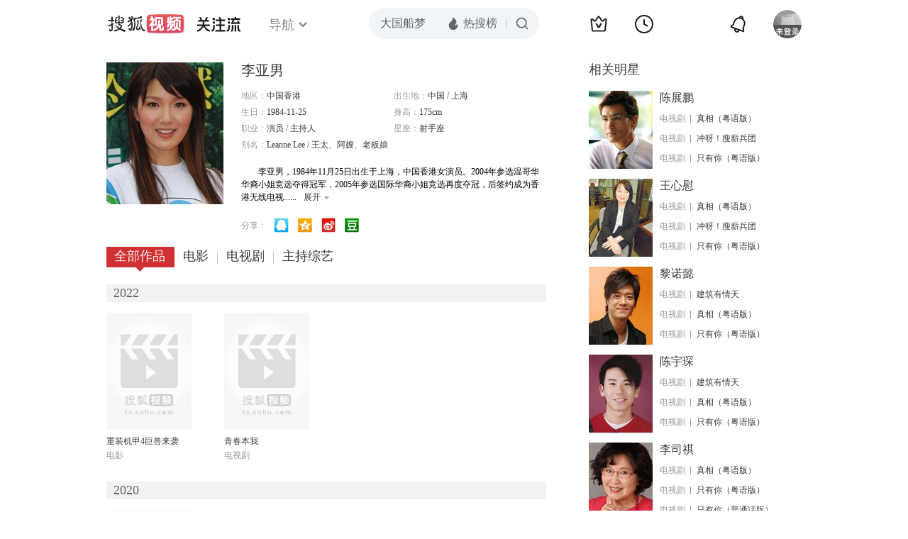

--- FILE ---
content_type: text/html;charset=UTF-8
request_url: http://tv.sohu.com/star/MjUxNDYzX+adjuS6mueUtw==.shtml
body_size: 7855
content:











 

  
 
 <!DOCTYPE html PUBLIC "-//W3C//DTD XHTML 1.0 Transitional//EN" "http://www.w3.org/TR/xhtml1/DTD/xhtml1-transitional.dtd">
 
 <html>
 <head>
 
    <title>李亚男个人资料/图片/视频全集-李亚男的电影电视剧作品-搜狐视频</title>
	<meta http-equiv="Content-Type" content="text/html; charset=UTF-8">
	<meta http-equiv="pragma" content="no-cache">
	<meta http-equiv="cache-control" content="no-cache,must-revalidate">
	<meta http-equiv="expires" content="0">    
	<meta http-equiv="keywords" content="李亚男个人资料/图片/视频全集,李亚男的电影电视剧作品,李亚男主持的综艺节目">
	<meta http-equiv="description" content="李亚男，演员、主持人。2004年参选温哥华华裔小姐竞选夺魁，随后参选2005年国际华裔小姐竞选夺冠，现为香港无线电视经理人合约艺员。其男友为同是无线艺员王祖蓝，两人自恋爱曝光后就一直被港媒视为“长短脚之恋”。">
	<!--<link rel="stylesheet" type="text/css" href="styles.css" />-->
	 <script type="text/javascript">
		 var category='261792516';
	 </script>
	 <script>
    var _iwt_UA="UA-sohu-123456";
    </script>
    <script type="text/javascript" src="//tv.sohu.com/upload/Trace/iwt-min.js"></script>
    <script type="text/javascript" src="//tv.sohu.com/upload/static/star/gbk.js "></script>

	<link type="text/css" rel="stylesheet" href="//css.tv.itc.cn/global/global201302.css" />


     <link type="text/css" rel="stylesheet" href="//css.tv.itc.cn/channel/v6/header.css" />
	 <link type="text/css" rel="stylesheet" href="//css.tv.itc.cn/search/search-star.css" />
<script src="//js.tv.itc.cn/kao.js"></script>
<script src="//js.tv.itc.cn/dict.js"></script>
<script src="//js.tv.itc.cn/gg.seed.js"></script>
<script src="//js.tv.itc.cn/base/core/j_1.7.2.js"></script>
<script src="//tv.sohu.com/upload/static/star/g.js"></script>
<script src="//js.tv.itc.cn/site/search/star/inc.js"></script>
<script src="//tv.sohu.com/frag/vrs_inc/phb_tv_week_10.js" charset="GBK"></script>
<script type="text/javascript">
kao('pingback', function () {
	pingbackBundle.initHref({
		customParam : {
			star : {
				url : '//click.hd.sohu.com.cn/x.gif',
				type : ['extends'],
				stype:['starpage'],
				col1:	function(config, el) {
					return el.getAttribute('pos') == null ? [''] : el.getAttribute('pos');
				},
				col2:	function(config, el) {
					return el.getAttribute('location') == null ? [''] : el.getAttribute('location');
				},
				col3:	function(config, el) {
					return el.getAttribute('starvv') == null ? [''] : el.getAttribute('starvv');
				},
				_ : 'stamp'
			},
				starss : {
				url : '//click.hd.sohu.com.cn/x.gif',
				type : ['star_page'],
				id: ['251463'],
				name: ['%E6%9D%8E%E4%BA%9A%E7%94%B7'],
				vid:	function(config, el) {
					return el.getAttribute('videoid') == null ? [''] : el.getAttribute('videoid');
				},
				aid:	function(config, el) {
					return el.getAttribute('albumid') == null ? [''] : el.getAttribute('albumid');
				},
				cid:	function(config, el) {
					return el.getAttribute('cid') == null ? [''] : el.getAttribute('cid');
				},
				loc : function(config, el) {
					return el.getAttribute('location') == null ? [''] : el.getAttribute('location');
				},
				site:	function(config, el) {
					return el.getAttribute('site') == null ? [''] : el.getAttribute('site');
				},
				suv : 'cookie-SUV',
				p : 'passport',
				y : 'cookie-YYID',
				f : 'cookie-fuid',
				_ : 'stamp'
			}

		}
	});
});

	function loadPing(){
		var tmp = new Image();
    	var timespam = new Date().getTime();
    	tmp.src = '//click.hd.sohu.com.cn/x.gif?type=star_page_load&id=251463&starname=%E6%9D%8E%E4%BA%9A%E7%94%B7&_=' + timespam;
    	tmp = timespam = null;
	};

loadPing();

var starId=251463;
getHeaderFrag();
function getHeaderFrag() {
    $.ajax({
        type:"GET",
        url:"/star/openkis/star/new1022Header",
        success:function(data){
            console.info(data);
            $('#hd_nav').html(data);
			kao( 'nav-v3-vrs' , function() {
				messagebus.publish('init.nav_2019', {
					isTvIndex: false,
					channelTxt: '全部'
				});
			});
        },
        error:function(data){
            console.log("Error: "+data);
        }
    });

}
</script>
</head>
<body>
<div class="hd-header hd-header-white kis-header-white" id="hd_nav"></div>
<style>
#hd-fBox2,.hd-mUpload{display:none;}
	.areaTop .hd-hotWord{
		overflow: hidden;
		width:312px;
	}
.hd-nav .item-on{color:#111}
.footSearch{display: none;}

</style>
<div class="wrapper"> 
 <!-- Start:content -->
<div class="area cfix" id="content">
	<!-- Start:left -->
	<div class="left">
		<!-- Start:mInfo -->
		<div class="mInfo cfix">
			<div class="colL">
				<img lazysrc="//photocdn.sohu.com/kistar/fengmian/251/251463/251463_ver_big.jpg" src="//css.tv.itc.cn/channel/v2/index-images/default_v.svg" width="165" height="200">
				
				</div>
			<div class="colR">
				<div class="cfix rowA">
					
					<h2> 李亚男</h2>
					<a class="starimg" href="//fans.tv.sohu.com/pc/vstar/star_info.html?star_id=251463" target="_blank">
                    <img src="//css.tv.itc.cn/search/images/starenter.png">
                    </a>
				</div>
				<ul class="u2 cfix">
					<li>地区：<em>中国香港</em></li> 
					<li>出生地：<em>中国  /  上海</em></li>
					<li>生日：<em>1984-11-25</em></li>
					 <li>身高：<em>175cm</em></li>
					<li>职业：<em>演员  /  主持人  </em></li>
					<li>星座：<em>射手座</em></li>
					<li style="width:auto;">别名：<em>Leanne Lee  /  王太、阿嫂、老板娘</em></li>
				    
				</ul>
			     
			     	<p class="p intro short_intro2">
			     		&nbsp;&nbsp;&nbsp;&nbsp;&nbsp;&nbsp;&nbsp;&nbsp;李亚男，1984年11月25日出生于上海，中国香港女演员。2004年参选温哥华华裔小姐竞选夺得冠军，2005年参选国际华裔小姐竞选再度夺冠，后签约成为香港无线电视经理人合约艺员。同年开始主持TVB8的娱乐节目和拍摄电视剧，2006年，参演电视剧《岁月风云》。2014年3月17日其参演的电视剧《叛逃》在香港翡翠台及高清翡翠台首播。2015年2月14日，李亚男和王祖蓝举行婚礼。2018年7月13日，王祖蓝宣布妻子李亚男怀孕喜讯。
			     	</p>
			     
				<p class="zkai arw-tab" ><a href ="#">展开</a></p>
				
				<div class="share">
					<span>分享：</span><a title="" onclick="javascript:jump('mqq')" href="javascript:void(0)"><img width="21" height="21" alt="" src="//css.tv.itc.cn/search/images/qq.gif"></a>
            <a title="" onclick="javascript:jump('qq')" href="javascript:void(0)"><img width="20" height="21" alt="" src="//css.tv.itc.cn/search/images/qzone.gif"></a>
            <a title="" onclick="javascript:jump('weibosina')" href="javascript:void(0)"><img width="20" height="21" alt="" src="//css.tv.itc.cn/search/images/swb.gif"></a>
            <a title="" onclick="javascript:jump('douban')" href="javascript:void(0)"><img width="20" height="21" alt="" src="//css.tv.itc.cn/search/images/db.gif"></a>
				</div>
			</div>
			
		</div>
		<!-- End:mInfo -->
		<!-- Start:mod -->
		
		<!-- End:mod -->
		<!-- Start:mod -->
		
		<!-- End:mod -->
		<!-- Start:mod -->
		<div class="modE">
			<div class="mod-tit cfix">
				<div class="tabA">
					<ul class="cfix">
						 	
						    <li  class="on">全部作品<em></em></li>
							<li>电影<em></em></li>
						 	 <li> 电视剧<em></em></li>
						    <li> 主持综艺<em></em></li>	
						     
						 	 
						 
						  	
 							
					</ul>
				</div>
			</div>
			<!-- 全部作品 -->
		
		 <div class="cont"> 
		 
		 <div class="year-data">
		 	<div class="mod-info"><strong>2022</strong></div>
				<div class="mod-con">
				
				 <ul class="list list-120 cfix">
				  
						<li>
								
							    <div class="pic"><a href="//tv.sohu.com/item/MTI4MzM5OQ==.html" target="_blank" pb-url="star$$starss" pos="star_tab" location="star_tab_works" starvv="star_workpage_vv"  videoid="0" albumid="1283399" cid="100" site="qq"><img lazysrc="//photocdn.tv.sohu.com/img/o_zoom,w_200,h_275/kis/fengmian/1283399/20220830/tmp_1661850951344.jpg" width="120" height="165" src="//css.tv.itc.cn/channel/v2/index-images/default_v.svg" onerror="javascript:this.src='//css.tv.itc.cn/search/star/images/default_pic1.jpg';"></a> </div>
								<strong><a href="//tv.sohu.com/item/MTI4MzM5OQ==.html" target="_blank" pb-url="star$$starss" pos="star_tab" location="star_tab_works" starvv="star_workpage_vv"  videoid="0" albumid="1283399" cid="100" site="qq" title="重装机甲4巨兽来袭">重装机甲4巨兽来袭</a></strong>
							   
							<p>电影</p>
						</li>
						
						<li>
								
							    <div class="pic"><a href="//tv.sohu.com/item/MTI2NjQzNA==.html" target="_blank" pb-url="star$$starss" pos="star_tab" location="star_tab_works" starvv="star_workpage_vv"  videoid="0" albumid="1266434" cid="101" site=""><img lazysrc="//photocdn.tv.sohu.com/img/o_zoom,w_200,h_275/kis/fengmian/1266434/20211210/tmp_1639124122941.jpg" width="120" height="165" src="//css.tv.itc.cn/channel/v2/index-images/default_v.svg" onerror="javascript:this.src='//css.tv.itc.cn/search/star/images/default_pic1.jpg';"></a> </div>
								<strong><a href="//tv.sohu.com/item/MTI2NjQzNA==.html" target="_blank" pb-url="star$$starss" pos="star_tab" location="star_tab_works" starvv="star_workpage_vv"  videoid="0" albumid="1266434" cid="101" site="" title="青春本我">青春本我</a></strong>
							   
							<p>电视剧</p>
						</li>
						
					</ul>
					
				</div>
			</div>		
		 
		 <div class="year-data">
		 	<div class="mod-info"><strong>2020</strong></div>
				<div class="mod-con">
				
				 <ul class="list list-120 cfix">
				  
						<li>
								
							   	 <div class="pic"><a href="https://tv.sohu.com/mts/?key=%E5%81%9A%E5%AE%B6%E5%8A%A1%E7%9A%84%E7%94%B7%E4%BA%BA%E7%AC%AC%E4%BA%8C%E5%AD%A3" target="_blank" pb-url="star$$starss" pos="star_tab" location="star_tab_works" starvv="star_search_vv"  videoid="0" albumid="1240158" cid="106" site="iqiyi"><img lazysrc="//photocdn.tv.sohu.com/img/o_zoom,w_200,h_275/kis/fengmian/1240158/20200803/tmp_1596435801928.jpg" width="120" height="165" src="//css.tv.itc.cn/channel/v2/index-images/default_v.svg" onerror="javascript:this.src='//css.tv.itc.cn/search/star/images/default_pic1.jpg';"></a> </div>
								<strong><a href="https://tv.sohu.com/mts/?key=%E5%81%9A%E5%AE%B6%E5%8A%A1%E7%9A%84%E7%94%B7%E4%BA%BA%E7%AC%AC%E4%BA%8C%E5%AD%A3" target="_blank" pb-url="star$$starss" pos="star_tab" location="star_tab_works" starvv="star_search_vv"  videoid="0" albumid="1240158" cid="106" site="iqiyi" title="做家务的男人第二季">做家务的男人第二季</a></strong>
							   	
							<p>综艺</p>
						</li>
						
					</ul>
					
				</div>
			</div>		
		 
		 <div class="year-data">
		 	<div class="mod-info"><strong>2018</strong></div>
				<div class="mod-con">
				
				 <ul class="list list-120 cfix">
				  
						<li>
								
							    <div class="pic"><a href="//tv.sohu.com/item/MTIxODI4OQ==.html" target="_blank" pb-url="star$$starss" pos="star_tab" location="star_tab_works" starvv="star_workpage_vv"  videoid="9288533" albumid="9909048" cid="100" site="sohu"><img lazysrc="//photocdn.tv.sohu.com/img/o_zoom,w_200,h_275/kis/fengmian/1218/1218289/1218289_ver_default_20241127163236.jpg" width="120" height="165" src="//css.tv.itc.cn/channel/v2/index-images/default_v.svg" onerror="javascript:this.src='//css.tv.itc.cn/search/star/images/default_pic1.jpg';"></a> <span class="maskBg"></span><span class="maskTx">正片</span></div>
								<strong><a href="//tv.sohu.com/item/MTIxODI4OQ==.html" target="_blank" pb-url="star$$starss" pos="star_tab" location="star_tab_works" starvv="star_workpage_vv"  videoid="9288533" albumid="9909048" cid="100" site="sohu" title="蜀山降魔传">蜀山降魔传</a></strong>
							   
							<p>电影</p>
						</li>
						
					</ul>
					
				</div>
			</div>		
		 
		 <div class="year-data">
		 	<div class="mod-info"><strong>2017</strong></div>
				<div class="mod-con">
				
				 <ul class="list list-120 cfix">
				  
						<li>
								
							   	 <div class="pic"><a href="https://tv.sohu.com/mts/?key=%E6%B5%99%E6%B1%9F%E5%8D%AB%E8%A7%86%E9%A2%86%E8%B7%912018%E6%BC%94%E5%94%B1%E4%BC%9A" target="_blank" pb-url="star$$starss" pos="star_tab" location="star_tab_works" starvv="star_search_vv"  videoid="0" albumid="1258389" cid="106" site=""><img lazysrc="//photocdn.tv.sohu.com/img/o_zoom,w_200,h_275/kis/fengmian/1258389/20210824/tmp_1629774778068.jpg" width="120" height="165" src="//css.tv.itc.cn/channel/v2/index-images/default_v.svg" onerror="javascript:this.src='//css.tv.itc.cn/search/star/images/default_pic1.jpg';"></a> </div>
								<strong><a href="https://tv.sohu.com/mts/?key=%E6%B5%99%E6%B1%9F%E5%8D%AB%E8%A7%86%E9%A2%86%E8%B7%912018%E6%BC%94%E5%94%B1%E4%BC%9A" target="_blank" pb-url="star$$starss" pos="star_tab" location="star_tab_works" starvv="star_search_vv"  videoid="0" albumid="1258389" cid="106" site="" title="浙江卫视领跑2018演唱会">浙江卫视领跑2018演唱会</a></strong>
							   	
							<p>综艺</p>
						</li>
						
					</ul>
					
				</div>
			</div>		
		 
		 <div class="year-data">
		 	<div class="mod-info"><strong>2016</strong></div>
				<div class="mod-con">
				
				 <ul class="list list-120 cfix">
				  
						<li>
								
							    <div class="pic"><a href="//tv.sohu.com/item/MTIwNTAzNA==.html" target="_blank" pb-url="star$$starss" pos="star_tab" location="star_tab_works" starvv="star_workpage_vv"  videoid="0" albumid="1205034" cid="101" site="youku"><img lazysrc="//photocdn.sohu.com/kis/fengmian/1205/1205034/1205034_ver_big_20160314160503.jpg" width="120" height="165" src="//css.tv.itc.cn/channel/v2/index-images/default_v.svg" onerror="javascript:this.src='//css.tv.itc.cn/search/star/images/default_pic1.jpg';"></a> </div>
								<strong><a href="//tv.sohu.com/item/MTIwNTAzNA==.html" target="_blank" pb-url="star$$starss" pos="star_tab" location="star_tab_works" starvv="star_workpage_vv"  videoid="0" albumid="1205034" cid="101" site="youku" title="潮流教主">潮流教主</a></strong>
							   
							<p>电视剧</p>
						</li>
						
					</ul>
					
				</div>
			</div>		
		 
		 <div class="year-data hide">
		 	<div class="mod-info"><strong>2015</strong></div>
				<div class="mod-con">
				
				 <ul class="list list-120 cfix">
				  
						<li>
								
							    <div class="pic"><a href="//tv.sohu.com/item/MTIwNjY1NA==.html" target="_blank" pb-url="star$$starss" pos="star_tab" location="star_tab_works" starvv="star_workpage_vv"  videoid="0" albumid="1206654" cid="101" site="youku"><img lazysrc="//photocdn.sohu.com/kis/fengmian/1206/1206654/1206654_ver_big_20160705141502.jpg" width="120" height="165" src="//css.tv.itc.cn/channel/v2/index-images/default_v.svg" onerror="javascript:this.src='//css.tv.itc.cn/search/star/images/default_pic1.jpg';"></a> </div>
								<strong><a href="//tv.sohu.com/item/MTIwNjY1NA==.html" target="_blank" pb-url="star$$starss" pos="star_tab" location="star_tab_works" starvv="star_workpage_vv"  videoid="0" albumid="1206654" cid="101" site="youku" title="东坡家事">东坡家事</a></strong>
							   
							<p>电视剧</p>
						</li>
						
					</ul>
					
				</div>
			</div>		
		 
		 <div class="year-data hide">
		 	<div class="mod-info"><strong>2014</strong></div>
				<div class="mod-con">
				
				 <ul class="list list-120 cfix">
				  
						<li>
								
							    <div class="pic"><a href="//tv.sohu.com/item/MTE5Mjk0Nw==.html" target="_blank" pb-url="star$$starss" pos="star_tab" location="star_tab_works" starvv="star_workpage_vv"  videoid="0" albumid="1192947" cid="101" site="youku"><img lazysrc="//photocdn.sohu.com/kis/fengmian/1192/1192947/1192947_ver_big.jpg" width="120" height="165" src="//css.tv.itc.cn/channel/v2/index-images/default_v.svg" onerror="javascript:this.src='//css.tv.itc.cn/search/star/images/default_pic1.jpg';"></a> </div>
								<strong><a href="//tv.sohu.com/item/MTE5Mjk0Nw==.html" target="_blank" pb-url="star$$starss" pos="star_tab" location="star_tab_works" starvv="star_workpage_vv"  videoid="0" albumid="1192947" cid="101" site="youku" title="忠奸人（粤语版）">忠奸人（粤语版）</a></strong>
							   
							<p>电视剧</p>
						</li>
						
						<li>
								
							    <div class="pic"><a href="//tv.sohu.com/item/MTE5NTg2OA==.html" target="_blank" pb-url="star$$starss" pos="star_tab" location="star_tab_works" starvv="star_workpage_vv"  videoid="0" albumid="1195868" cid="101" site="youku"><img lazysrc="//photocdn.sohu.com/kis/fengmian/1195/1195868/1195868_ver_big.jpg" width="120" height="165" src="//css.tv.itc.cn/channel/v2/index-images/default_v.svg" onerror="javascript:this.src='//css.tv.itc.cn/search/star/images/default_pic1.jpg';"></a> </div>
								<strong><a href="//tv.sohu.com/item/MTE5NTg2OA==.html" target="_blank" pb-url="star$$starss" pos="star_tab" location="star_tab_works" starvv="star_workpage_vv"  videoid="0" albumid="1195868" cid="101" site="youku" title="老表，你好Hea！">老表，你好Hea！</a></strong>
							   
							<p>电视剧</p>
						</li>
						
					</ul>
					
				</div>
			</div>		
		 
		 <div class="year-data hide">
		 	<div class="mod-info"><strong>2013</strong></div>
				<div class="mod-con">
				
				 <ul class="list list-120 cfix">
				  
						<li>
								
							    <div class="pic"><a href="//tv.sohu.com/item/MjE2MDc3.html" target="_blank" pb-url="star$$starss" pos="star_tab" location="star_tab_works" starvv="star_workpage_vv"  videoid="0" albumid="216077" cid="101" site="youku"><img lazysrc="//photocdn.sohu.com/kis/fengmian/216/216077/216077_ver_big.jpg" width="120" height="165" src="//css.tv.itc.cn/channel/v2/index-images/default_v.svg" onerror="javascript:this.src='//css.tv.itc.cn/search/star/images/default_pic1.jpg';"></a> </div>
								<strong><a href="//tv.sohu.com/item/MjE2MDc3.html" target="_blank" pb-url="star$$starss" pos="star_tab" location="star_tab_works" starvv="star_workpage_vv"  videoid="0" albumid="216077" cid="101" site="youku" title="仁心解码 第二部">仁心解码 第二部</a></strong>
							   
							<p>电视剧</p>
						</li>
						
						<li>
								
							    <div class="pic"><a href="//tv.sohu.com/item/MTE3MjE1OQ==.html" target="_blank" pb-url="star$$starss" pos="star_tab" location="star_tab_works" starvv="star_workpage_vv"  videoid="0" albumid="1172159" cid="101" site="youku"><img lazysrc="//photocdn.sohu.com/kis/fengmian/1172/1172159/1172159_ver_big.jpg" width="120" height="165" src="//css.tv.itc.cn/channel/v2/index-images/default_v.svg" onerror="javascript:this.src='//css.tv.itc.cn/search/star/images/default_pic1.jpg';"></a> </div>
								<strong><a href="//tv.sohu.com/item/MTE3MjE1OQ==.html" target="_blank" pb-url="star$$starss" pos="star_tab" location="star_tab_works" starvv="star_workpage_vv"  videoid="0" albumid="1172159" cid="101" site="youku" title="巨轮">巨轮</a></strong>
							   
							<p>电视剧</p>
						</li>
						
						<li>
								
							    <div class="pic"><a href="//tv.sohu.com/item/MTE3MjgyOQ==.html" target="_blank" pb-url="star$$starss" pos="star_tab" location="star_tab_works" starvv="star_workpage_vv"  videoid="1716300" albumid="6683929" cid="101" site="sohu"><img lazysrc="//photocdn.sohu.com/kis/fengmian/1172/1172829/1172829_ver_big.jpg" width="120" height="165" src="//css.tv.itc.cn/channel/v2/index-images/default_v.svg" onerror="javascript:this.src='//css.tv.itc.cn/search/star/images/default_pic1.jpg';"></a> </div>
								<strong><a href="//tv.sohu.com/item/MTE3MjgyOQ==.html" target="_blank" pb-url="star$$starss" pos="star_tab" location="star_tab_works" starvv="star_workpage_vv"  videoid="1716300" albumid="6683929" cid="101" site="sohu" title="叛逃">叛逃</a></strong>
							   
							<p>电视剧</p>
						</li>
						
					</ul>
					
				</div>
			</div>		
		 
		 <div class="year-data hide">
		 	<div class="mod-info"><strong>2012</strong></div>
				<div class="mod-con">
				
				 <ul class="list list-120 cfix">
				  
						<li>
								
							    <div class="pic"><a href="//tv.sohu.com/item/MjAzNTQ5.html" target="_blank" pb-url="star$$starss" pos="star_tab" location="star_tab_works" starvv="star_workpage_vv"  videoid="0" albumid="203549" cid="101" site=""><img lazysrc="//photocdn.sohu.com/kis/fengmian/203/203549/203549_ver_big.jpg" width="120" height="165" src="//css.tv.itc.cn/channel/v2/index-images/default_v.svg" onerror="javascript:this.src='//css.tv.itc.cn/search/star/images/default_pic1.jpg';"></a> </div>
								<strong><a href="//tv.sohu.com/item/MjAzNTQ5.html" target="_blank" pb-url="star$$starss" pos="star_tab" location="star_tab_works" starvv="star_workpage_vv"  videoid="0" albumid="203549" cid="101" site="" title="冲呀！瘦薪兵团">冲呀！瘦薪兵团</a></strong>
							   
							<p>电视剧</p>
						</li>
						
					</ul>
					
				</div>
			</div>		
		 
		 <div class="year-data hide">
		 	<div class="mod-info"><strong>2011</strong></div>
				<div class="mod-con">
				
				 <ul class="list list-120 cfix">
				  
						<li>
								
							    <div class="pic"><a href="//tv.sohu.com/item/MTA4NjU3OQ==.html" target="_blank" pb-url="star$$starss" pos="star_tab" location="star_tab_works" starvv="star_workpage_vv"  videoid="0" albumid="1086579" cid="100" site=""><img lazysrc="//photocdn.sohu.com/kis/fengmian/1086/1086579/1086579_ver_big.jpg" width="120" height="165" src="//css.tv.itc.cn/channel/v2/index-images/default_v.svg" onerror="javascript:this.src='//css.tv.itc.cn/search/star/images/default_pic1.jpg';"></a> </div>
								<strong><a href="//tv.sohu.com/item/MTA4NjU3OQ==.html" target="_blank" pb-url="star$$starss" pos="star_tab" location="star_tab_works" starvv="star_workpage_vv"  videoid="0" albumid="1086579" cid="100" site="" title="浪子心声">浪子心声</a></strong>
							   
							<p>电影</p>
						</li>
						
						<li>
								
							    <div class="pic"><a href="//tv.sohu.com/item/OTY4Mjk=.html" target="_blank" pb-url="star$$starss" pos="star_tab" location="star_tab_works" starvv="star_workpage_vv"  videoid="0" albumid="96829" cid="101" site="iqiyi"><img lazysrc="//photocdn.sohu.com/kis/fengmian/96/96829/96829_ver_big.jpg" width="120" height="165" src="//css.tv.itc.cn/channel/v2/index-images/default_v.svg" onerror="javascript:this.src='//css.tv.itc.cn/search/star/images/default_pic1.jpg';"></a> </div>
								<strong><a href="//tv.sohu.com/item/OTY4Mjk=.html" target="_blank" pb-url="star$$starss" pos="star_tab" location="star_tab_works" starvv="star_workpage_vv"  videoid="0" albumid="96829" cid="101" site="iqiyi" title="真相（粤语版）">真相（粤语版）</a></strong>
							   
							<p>电视剧</p>
						</li>
						
						<li>
								
							    <div class="pic"><a href="//tv.sohu.com/item/MjIxODU0.html" target="_blank" pb-url="star$$starss" pos="star_tab" location="star_tab_works" starvv="star_workpage_vv"  videoid="0" albumid="221854" cid="101" site=""><img lazysrc="//photocdn.sohu.com/kis/fengmian/221/221854/221854_ver_big.jpg" width="120" height="165" src="//css.tv.itc.cn/channel/v2/index-images/default_v.svg" onerror="javascript:this.src='//css.tv.itc.cn/search/star/images/default_pic1.jpg';"></a> </div>
								<strong><a href="//tv.sohu.com/item/MjIxODU0.html" target="_blank" pb-url="star$$starss" pos="star_tab" location="star_tab_works" starvv="star_workpage_vv"  videoid="0" albumid="221854" cid="101" site="" title="只有你（粤语版）">只有你（粤语版）</a></strong>
							   
							<p>电视剧</p>
						</li>
						
						<li>
								
							    <div class="pic"><a href="//tv.sohu.com/item/MjIxODU2.html" target="_blank" pb-url="star$$starss" pos="star_tab" location="star_tab_works" starvv="star_workpage_vv"  videoid="0" albumid="221856" cid="101" site=""><img lazysrc="//photocdn.sohu.com/kis/fengmian/221/221856/221856_ver_big.jpg" width="120" height="165" src="//css.tv.itc.cn/channel/v2/index-images/default_v.svg" onerror="javascript:this.src='//css.tv.itc.cn/search/star/images/default_pic1.jpg';"></a> </div>
								<strong><a href="//tv.sohu.com/item/MjIxODU2.html" target="_blank" pb-url="star$$starss" pos="star_tab" location="star_tab_works" starvv="star_workpage_vv"  videoid="0" albumid="221856" cid="101" site="" title="只有你（普通话版）">只有你（普通话版）</a></strong>
							   
							<p>电视剧</p>
						</li>
						
					</ul>
					
				 <ul class="list list-120 cfix">
				  
						<li>
								
							    <div class="pic"><a href="//tv.sohu.com/item/MTI2NjY3Mw==.html" target="_blank" pb-url="star$$starss" pos="star_tab" location="star_tab_works" starvv="star_workpage_vv"  videoid="0" albumid="1266673" cid="101" site=""><img lazysrc="//photocdn.tv.sohu.com/img/o_zoom,w_200,h_275/kis/fengmian/1266673/20211214/tmp_1639453652163.jpg" width="120" height="165" src="//css.tv.itc.cn/channel/v2/index-images/default_v.svg" onerror="javascript:this.src='//css.tv.itc.cn/search/star/images/default_pic1.jpg';"></a> </div>
								<strong><a href="//tv.sohu.com/item/MTI2NjY3Mw==.html" target="_blank" pb-url="star$$starss" pos="star_tab" location="star_tab_works" starvv="star_workpage_vv"  videoid="0" albumid="1266673" cid="101" site="" title="Only You 只有您">Only You 只有您</a></strong>
							   
							<p>电视剧</p>
						</li>
						
						<li>
								
							   	 <div class="pic"><a href="https://tv.sohu.com/mts/?key=%E5%A8%B1%E4%B9%90%E6%9C%80%E5%89%8D%E7%BA%BF" target="_blank" pb-url="star$$starss" pos="star_tab" location="star_tab_works" starvv="star_search_vv"  videoid="0" albumid="968220" cid="106" site=""><img lazysrc="//photocdn.sohu.com/kis/fengmian/968/968220/968220_ver_big.jpg" width="120" height="165" src="//css.tv.itc.cn/channel/v2/index-images/default_v.svg" onerror="javascript:this.src='//css.tv.itc.cn/search/star/images/default_pic1.jpg';"></a> </div>
								<strong><a href="https://tv.sohu.com/mts/?key=%E5%A8%B1%E4%B9%90%E6%9C%80%E5%89%8D%E7%BA%BF" target="_blank" pb-url="star$$starss" pos="star_tab" location="star_tab_works" starvv="star_search_vv"  videoid="0" albumid="968220" cid="106" site="" title="娱乐最前线">娱乐最前线</a></strong>
							   	
							<p>综艺</p>
						</li>
						
					</ul>
					
				</div>
			</div>		
		 
		 <div class="year-data hide">
		 	<div class="mod-info"><strong>2010</strong></div>
				<div class="mod-con">
				
				 <ul class="list list-120 cfix">
				  
						<li>
								
							   	 <div class="pic"><a href="https://tv.sohu.com/mts/?key=%E7%BA%AF%E6%83%85%E5%8C%97%E6%B5%B7%E9%81%93" target="_blank" pb-url="star$$starss" pos="star_tab" location="star_tab_works" starvv="star_search_vv"  videoid="0" albumid="1174025" cid="106" site=""><img lazysrc="//photocdn.sohu.com/kis/fengmian/1174/1174025/1174025_ver_big.jpg" width="120" height="165" src="//css.tv.itc.cn/channel/v2/index-images/default_v.svg" onerror="javascript:this.src='//css.tv.itc.cn/search/star/images/default_pic1.jpg';"></a> </div>
								<strong><a href="https://tv.sohu.com/mts/?key=%E7%BA%AF%E6%83%85%E5%8C%97%E6%B5%B7%E9%81%93" target="_blank" pb-url="star$$starss" pos="star_tab" location="star_tab_works" starvv="star_search_vv"  videoid="0" albumid="1174025" cid="106" site="" title="纯情北海道">纯情北海道</a></strong>
							   	
							<p>综艺</p>
						</li>
						
					</ul>
					
				</div>
			</div>		
		 
		 <div class="year-data hide">
		 	<div class="mod-info"><strong>2008</strong></div>
				<div class="mod-con">
				
				 <ul class="list list-120 cfix">
				  
						<li>
								
							    <div class="pic"><a href="//tv.sohu.com/item/MjE2MDgw.html" target="_blank" pb-url="star$$starss" pos="star_tab" location="star_tab_works" starvv="star_workpage_vv"  videoid="0" albumid="216080" cid="100" site=""><img lazysrc="//photocdn.sohu.com/kis/fengmian/216/216080/216080_ver_big.jpg" width="120" height="165" src="//css.tv.itc.cn/channel/v2/index-images/default_v.svg" onerror="javascript:this.src='//css.tv.itc.cn/search/star/images/default_pic1.jpg';"></a> </div>
								<strong><a href="//tv.sohu.com/item/MjE2MDgw.html" target="_blank" pb-url="star$$starss" pos="star_tab" location="star_tab_works" starvv="star_workpage_vv"  videoid="0" albumid="216080" cid="100" site="" title="真的恋爱了？">真的恋爱了？</a></strong>
							   
							<p>电影</p>
						</li>
						
						<li>
								
							    <div class="pic"><a href="//tv.sohu.com/item/NTMyMDI=.html" target="_blank" pb-url="star$$starss" pos="star_tab" location="star_tab_works" starvv="star_workpage_vv"  videoid="0" albumid="53202" cid="101" site=""><img lazysrc="//photocdn.sohu.com/kis/fengmian/53/53202/53202_ver_big.jpg" width="120" height="165" src="//css.tv.itc.cn/channel/v2/index-images/default_v.svg" onerror="javascript:this.src='//css.tv.itc.cn/search/star/images/default_pic1.jpg';"></a> </div>
								<strong><a href="//tv.sohu.com/item/NTMyMDI=.html" target="_blank" pb-url="star$$starss" pos="star_tab" location="star_tab_works" starvv="star_workpage_vv"  videoid="0" albumid="53202" cid="101" site="" title="师奶股神">师奶股神</a></strong>
							   
							<p>电视剧</p>
						</li>
						
					</ul>
					
				</div>
			</div>		
		 
		 <div class="year-data hide">
		 	<div class="mod-info"><strong>2007</strong></div>
				<div class="mod-con">
				
				 <ul class="list list-120 cfix">
				  
						<li>
								
							    <div class="pic"><a href="//tv.sohu.com/item/NDQ0ODk=.html" target="_blank" pb-url="star$$starss" pos="star_tab" location="star_tab_works" starvv="star_workpage_vv"  videoid="0" albumid="44489" cid="101" site=""><img lazysrc="//photocdn.sohu.com/kis/fengmian/44/44489/44489_ver_big.jpg" width="120" height="165" src="//css.tv.itc.cn/channel/v2/index-images/default_v.svg" onerror="javascript:this.src='//css.tv.itc.cn/search/star/images/default_pic1.jpg';"></a> </div>
								<strong><a href="//tv.sohu.com/item/NDQ0ODk=.html" target="_blank" pb-url="star$$starss" pos="star_tab" location="star_tab_works" starvv="star_workpage_vv"  videoid="0" albumid="44489" cid="101" site="" title="建筑有情天">建筑有情天</a></strong>
							   
							<p>电视剧</p>
						</li>
						
					</ul>
					
				</div>
			</div>		
		 
		  </div>
		   
	
		 
		 <div  class="cont hide">
		  
		 
		 	<div class="year-data">
		 	<div class="mod-info"><strong>2022</strong></div>
				<div class="mod-con">
					<ul class="list list-120 cfix">
						
						<li>
							<div class="pic"><a href="//tv.sohu.com/item/MTI4MzM5OQ==.html" target="_blank" pb-url="star$$starss" pos="star_tab" location="star_tab_film" starvv="star_workpage_vv" videoid="0" albumid="1283399" cid="100" site="qq"><img lazysrc="//photocdn.tv.sohu.com/img/o_zoom,w_200,h_275/kis/fengmian/1283399/20220830/tmp_1661850951344.jpg" width="120" height="165" src="//css.tv.itc.cn/channel/v2/index-images/default_v.svg" onerror="javascript:this.src='//css.tv.itc.cn/search/star/images/default_pic1.jpg';"></a></div>
							<strong><a href="//tv.sohu.com/item/MTI4MzM5OQ==.html" target="_blank" pb-url="star$$starss" pos="star_tab" location="star_tab_film" starvv="star_workpage_vv" videoid="0" albumid="1283399" cid="100" site="qq" title="重装机甲4巨兽来袭">重装机甲4巨兽来袭</a></strong>
							 
						</li>
						
						
					</ul>
				</div>
				</div>
		 
		 
		 	<div class="year-data">
		 	<div class="mod-info"><strong>2018</strong></div>
				<div class="mod-con">
					<ul class="list list-120 cfix">
						
						<li>
							<div class="pic"><a href="//tv.sohu.com/item/MTIxODI4OQ==.html" target="_blank" pb-url="star$$starss" pos="star_tab" location="star_tab_film" starvv="star_workpage_vv" videoid="9288533" albumid="9909048" cid="100" site="sohu"><img lazysrc="//photocdn.tv.sohu.com/img/o_zoom,w_200,h_275/kis/fengmian/1218/1218289/1218289_ver_default_20241127163236.jpg" width="120" height="165" src="//css.tv.itc.cn/channel/v2/index-images/default_v.svg" onerror="javascript:this.src='//css.tv.itc.cn/search/star/images/default_pic1.jpg';"></a><span class="maskBg"></span><span class="maskTx">正片</span></div>
							<strong><a href="//tv.sohu.com/item/MTIxODI4OQ==.html" target="_blank" pb-url="star$$starss" pos="star_tab" location="star_tab_film" starvv="star_workpage_vv" videoid="9288533" albumid="9909048" cid="100" site="sohu" title="蜀山降魔传">蜀山降魔传</a></strong>
							 
						</li>
						
						
					</ul>
				</div>
				</div>
		 
		 
		 	<div class="year-data">
		 	<div class="mod-info"><strong>2011</strong></div>
				<div class="mod-con">
					<ul class="list list-120 cfix">
						
						<li>
							<div class="pic"><a href="//tv.sohu.com/item/MTA4NjU3OQ==.html" target="_blank" pb-url="star$$starss" pos="star_tab" location="star_tab_film" starvv="star_workpage_vv" videoid="0" albumid="1086579" cid="100" site=""><img lazysrc="//photocdn.sohu.com/kis/fengmian/1086/1086579/1086579_ver_big.jpg" width="120" height="165" src="//css.tv.itc.cn/channel/v2/index-images/default_v.svg" onerror="javascript:this.src='//css.tv.itc.cn/search/star/images/default_pic1.jpg';"></a></div>
							<strong><a href="//tv.sohu.com/item/MTA4NjU3OQ==.html" target="_blank" pb-url="star$$starss" pos="star_tab" location="star_tab_film" starvv="star_workpage_vv" videoid="0" albumid="1086579" cid="100" site="" title="浪子心声">浪子心声</a></strong>
							 
						</li>
						
						
					</ul>
				</div>
				</div>
		 
		 
		 	<div class="year-data">
		 	<div class="mod-info"><strong>2008</strong></div>
				<div class="mod-con">
					<ul class="list list-120 cfix">
						
						<li>
							<div class="pic"><a href="//tv.sohu.com/item/MjE2MDgw.html" target="_blank" pb-url="star$$starss" pos="star_tab" location="star_tab_film" starvv="star_workpage_vv" videoid="0" albumid="216080" cid="100" site=""><img lazysrc="//photocdn.sohu.com/kis/fengmian/216/216080/216080_ver_big.jpg" width="120" height="165" src="//css.tv.itc.cn/channel/v2/index-images/default_v.svg" onerror="javascript:this.src='//css.tv.itc.cn/search/star/images/default_pic1.jpg';"></a></div>
							<strong><a href="//tv.sohu.com/item/MjE2MDgw.html" target="_blank" pb-url="star$$starss" pos="star_tab" location="star_tab_film" starvv="star_workpage_vv" videoid="0" albumid="216080" cid="100" site="" title="真的恋爱了？">真的恋爱了？</a></strong>
							 
						</li>
						
						
					</ul>
				</div>
				</div>
		 
		 	</div>
		 
		  
		 
		 
		 <div  class="cont hide">
		 
		 <div class="year-data">
		 	<div class="mod-info"><strong>2022</strong></div>
				<div class="mod-con">
					<ul class="list list-120 cfix">
						
						<li>
							<div class="pic"><a href="//tv.sohu.com/item/MTI2NjQzNA==.html" target="_blank" pb-url="star$$starss" pos="star_tab" location="star_tab_tv" starvv="star_workpage_vv" videoid="0" albumid="1266434" cid="101" site=""><img lazysrc="//photocdn.tv.sohu.com/img/o_zoom,w_200,h_275/kis/fengmian/1266434/20211210/tmp_1639124122941.jpg" width="120" height="165" src="//css.tv.itc.cn/channel/v2/index-images/default_v.svg" onerror="javascript:this.src='//css.tv.itc.cn/search/star/images/default_pic1.jpg';"></a></div>
							<strong><a href="//tv.sohu.com/item/MTI2NjQzNA==.html" target="_blank" pb-url="star$$starss" pos="star_tab" location="star_tab_tv" starvv="star_workpage_vv" videoid="0" albumid="1266434" cid="101" site="" title="青春本我">青春本我</a></strong>
							 
						</li>
						
						
					</ul>
				</div>
				</div>
		 
		 <div class="year-data">
		 	<div class="mod-info"><strong>2016</strong></div>
				<div class="mod-con">
					<ul class="list list-120 cfix">
						
						<li>
							<div class="pic"><a href="//tv.sohu.com/item/MTIwNTAzNA==.html" target="_blank" pb-url="star$$starss" pos="star_tab" location="star_tab_tv" starvv="star_workpage_vv" videoid="0" albumid="1205034" cid="101" site="youku"><img lazysrc="//photocdn.sohu.com/kis/fengmian/1205/1205034/1205034_ver_big_20160314160503.jpg" width="120" height="165" src="//css.tv.itc.cn/channel/v2/index-images/default_v.svg" onerror="javascript:this.src='//css.tv.itc.cn/search/star/images/default_pic1.jpg';"></a></div>
							<strong><a href="//tv.sohu.com/item/MTIwNTAzNA==.html" target="_blank" pb-url="star$$starss" pos="star_tab" location="star_tab_tv" starvv="star_workpage_vv" videoid="0" albumid="1205034" cid="101" site="youku" title="潮流教主">潮流教主</a></strong>
							 
						</li>
						
						
					</ul>
				</div>
				</div>
		 
		 <div class="year-data">
		 	<div class="mod-info"><strong>2015</strong></div>
				<div class="mod-con">
					<ul class="list list-120 cfix">
						
						<li>
							<div class="pic"><a href="//tv.sohu.com/item/MTIwNjY1NA==.html" target="_blank" pb-url="star$$starss" pos="star_tab" location="star_tab_tv" starvv="star_workpage_vv" videoid="0" albumid="1206654" cid="101" site="youku"><img lazysrc="//photocdn.sohu.com/kis/fengmian/1206/1206654/1206654_ver_big_20160705141502.jpg" width="120" height="165" src="//css.tv.itc.cn/channel/v2/index-images/default_v.svg" onerror="javascript:this.src='//css.tv.itc.cn/search/star/images/default_pic1.jpg';"></a></div>
							<strong><a href="//tv.sohu.com/item/MTIwNjY1NA==.html" target="_blank" pb-url="star$$starss" pos="star_tab" location="star_tab_tv" starvv="star_workpage_vv" videoid="0" albumid="1206654" cid="101" site="youku" title="东坡家事">东坡家事</a></strong>
							 
						</li>
						
						
					</ul>
				</div>
				</div>
		 
		 <div class="year-data">
		 	<div class="mod-info"><strong>2014</strong></div>
				<div class="mod-con">
					<ul class="list list-120 cfix">
						
						<li>
							<div class="pic"><a href="//tv.sohu.com/item/MTE5Mjk0Nw==.html" target="_blank" pb-url="star$$starss" pos="star_tab" location="star_tab_tv" starvv="star_workpage_vv" videoid="0" albumid="1192947" cid="101" site="youku"><img lazysrc="//photocdn.sohu.com/kis/fengmian/1192/1192947/1192947_ver_big.jpg" width="120" height="165" src="//css.tv.itc.cn/channel/v2/index-images/default_v.svg" onerror="javascript:this.src='//css.tv.itc.cn/search/star/images/default_pic1.jpg';"></a></div>
							<strong><a href="//tv.sohu.com/item/MTE5Mjk0Nw==.html" target="_blank" pb-url="star$$starss" pos="star_tab" location="star_tab_tv" starvv="star_workpage_vv" videoid="0" albumid="1192947" cid="101" site="youku" title="忠奸人（粤语版）">忠奸人（粤语版）</a></strong>
							 
						</li>
						
						<li>
							<div class="pic"><a href="//tv.sohu.com/item/MTE5NTg2OA==.html" target="_blank" pb-url="star$$starss" pos="star_tab" location="star_tab_tv" starvv="star_workpage_vv" videoid="0" albumid="1195868" cid="101" site="youku"><img lazysrc="//photocdn.sohu.com/kis/fengmian/1195/1195868/1195868_ver_big.jpg" width="120" height="165" src="//css.tv.itc.cn/channel/v2/index-images/default_v.svg" onerror="javascript:this.src='//css.tv.itc.cn/search/star/images/default_pic1.jpg';"></a></div>
							<strong><a href="//tv.sohu.com/item/MTE5NTg2OA==.html" target="_blank" pb-url="star$$starss" pos="star_tab" location="star_tab_tv" starvv="star_workpage_vv" videoid="0" albumid="1195868" cid="101" site="youku" title="老表，你好Hea！">老表，你好Hea！</a></strong>
							 
						</li>
						
						
					</ul>
				</div>
				</div>
		 
		 <div class="year-data">
		 	<div class="mod-info"><strong>2013</strong></div>
				<div class="mod-con">
					<ul class="list list-120 cfix">
						
						<li>
							<div class="pic"><a href="//tv.sohu.com/item/MjE2MDc3.html" target="_blank" pb-url="star$$starss" pos="star_tab" location="star_tab_tv" starvv="star_workpage_vv" videoid="0" albumid="216077" cid="101" site="youku"><img lazysrc="//photocdn.sohu.com/kis/fengmian/216/216077/216077_ver_big.jpg" width="120" height="165" src="//css.tv.itc.cn/channel/v2/index-images/default_v.svg" onerror="javascript:this.src='//css.tv.itc.cn/search/star/images/default_pic1.jpg';"></a></div>
							<strong><a href="//tv.sohu.com/item/MjE2MDc3.html" target="_blank" pb-url="star$$starss" pos="star_tab" location="star_tab_tv" starvv="star_workpage_vv" videoid="0" albumid="216077" cid="101" site="youku" title="仁心解码 第二部">仁心解码 第二部</a></strong>
							 
						</li>
						
						<li>
							<div class="pic"><a href="//tv.sohu.com/item/MTE3MjE1OQ==.html" target="_blank" pb-url="star$$starss" pos="star_tab" location="star_tab_tv" starvv="star_workpage_vv" videoid="0" albumid="1172159" cid="101" site="youku"><img lazysrc="//photocdn.sohu.com/kis/fengmian/1172/1172159/1172159_ver_big.jpg" width="120" height="165" src="//css.tv.itc.cn/channel/v2/index-images/default_v.svg" onerror="javascript:this.src='//css.tv.itc.cn/search/star/images/default_pic1.jpg';"></a></div>
							<strong><a href="//tv.sohu.com/item/MTE3MjE1OQ==.html" target="_blank" pb-url="star$$starss" pos="star_tab" location="star_tab_tv" starvv="star_workpage_vv" videoid="0" albumid="1172159" cid="101" site="youku" title="巨轮">巨轮</a></strong>
							 
						</li>
						
						<li>
							<div class="pic"><a href="//tv.sohu.com/item/MTE3MjgyOQ==.html" target="_blank" pb-url="star$$starss" pos="star_tab" location="star_tab_tv" starvv="star_workpage_vv" videoid="1716300" albumid="6683929" cid="101" site="sohu"><img lazysrc="//photocdn.sohu.com/kis/fengmian/1172/1172829/1172829_ver_big.jpg" width="120" height="165" src="//css.tv.itc.cn/channel/v2/index-images/default_v.svg" onerror="javascript:this.src='//css.tv.itc.cn/search/star/images/default_pic1.jpg';"></a></div>
							<strong><a href="//tv.sohu.com/item/MTE3MjgyOQ==.html" target="_blank" pb-url="star$$starss" pos="star_tab" location="star_tab_tv" starvv="star_workpage_vv" videoid="1716300" albumid="6683929" cid="101" site="sohu" title="叛逃">叛逃</a></strong>
							 
						</li>
						
						
					</ul>
				</div>
				</div>
		 
		 <div class="year-data hide">
		 	<div class="mod-info"><strong>2012</strong></div>
				<div class="mod-con">
					<ul class="list list-120 cfix">
						
						<li>
							<div class="pic"><a href="//tv.sohu.com/item/MjAzNTQ5.html" target="_blank" pb-url="star$$starss" pos="star_tab" location="star_tab_tv" starvv="star_workpage_vv" videoid="0" albumid="203549" cid="101" site=""><img lazysrc="//photocdn.sohu.com/kis/fengmian/203/203549/203549_ver_big.jpg" width="120" height="165" src="//css.tv.itc.cn/channel/v2/index-images/default_v.svg" onerror="javascript:this.src='//css.tv.itc.cn/search/star/images/default_pic1.jpg';"></a></div>
							<strong><a href="//tv.sohu.com/item/MjAzNTQ5.html" target="_blank" pb-url="star$$starss" pos="star_tab" location="star_tab_tv" starvv="star_workpage_vv" videoid="0" albumid="203549" cid="101" site="" title="冲呀！瘦薪兵团">冲呀！瘦薪兵团</a></strong>
							 
						</li>
						
						
					</ul>
				</div>
				</div>
		 
		 <div class="year-data hide">
		 	<div class="mod-info"><strong>2011</strong></div>
				<div class="mod-con">
					<ul class="list list-120 cfix">
						
						<li>
							<div class="pic"><a href="//tv.sohu.com/item/OTY4Mjk=.html" target="_blank" pb-url="star$$starss" pos="star_tab" location="star_tab_tv" starvv="star_workpage_vv" videoid="0" albumid="96829" cid="101" site="iqiyi"><img lazysrc="//photocdn.sohu.com/kis/fengmian/96/96829/96829_ver_big.jpg" width="120" height="165" src="//css.tv.itc.cn/channel/v2/index-images/default_v.svg" onerror="javascript:this.src='//css.tv.itc.cn/search/star/images/default_pic1.jpg';"></a></div>
							<strong><a href="//tv.sohu.com/item/OTY4Mjk=.html" target="_blank" pb-url="star$$starss" pos="star_tab" location="star_tab_tv" starvv="star_workpage_vv" videoid="0" albumid="96829" cid="101" site="iqiyi" title="真相（粤语版）">真相（粤语版）</a></strong>
							 
						</li>
						
						<li>
							<div class="pic"><a href="//tv.sohu.com/item/MjIxODU0.html" target="_blank" pb-url="star$$starss" pos="star_tab" location="star_tab_tv" starvv="star_workpage_vv" videoid="0" albumid="221854" cid="101" site=""><img lazysrc="//photocdn.sohu.com/kis/fengmian/221/221854/221854_ver_big.jpg" width="120" height="165" src="//css.tv.itc.cn/channel/v2/index-images/default_v.svg" onerror="javascript:this.src='//css.tv.itc.cn/search/star/images/default_pic1.jpg';"></a></div>
							<strong><a href="//tv.sohu.com/item/MjIxODU0.html" target="_blank" pb-url="star$$starss" pos="star_tab" location="star_tab_tv" starvv="star_workpage_vv" videoid="0" albumid="221854" cid="101" site="" title="只有你（粤语版）">只有你（粤语版）</a></strong>
							 
						</li>
						
						<li>
							<div class="pic"><a href="//tv.sohu.com/item/MjIxODU2.html" target="_blank" pb-url="star$$starss" pos="star_tab" location="star_tab_tv" starvv="star_workpage_vv" videoid="0" albumid="221856" cid="101" site=""><img lazysrc="//photocdn.sohu.com/kis/fengmian/221/221856/221856_ver_big.jpg" width="120" height="165" src="//css.tv.itc.cn/channel/v2/index-images/default_v.svg" onerror="javascript:this.src='//css.tv.itc.cn/search/star/images/default_pic1.jpg';"></a></div>
							<strong><a href="//tv.sohu.com/item/MjIxODU2.html" target="_blank" pb-url="star$$starss" pos="star_tab" location="star_tab_tv" starvv="star_workpage_vv" videoid="0" albumid="221856" cid="101" site="" title="只有你（普通话版）">只有你（普通话版）</a></strong>
							 
						</li>
						
						<li>
							<div class="pic"><a href="//tv.sohu.com/item/MTI2NjY3Mw==.html" target="_blank" pb-url="star$$starss" pos="star_tab" location="star_tab_tv" starvv="star_workpage_vv" videoid="0" albumid="1266673" cid="101" site=""><img lazysrc="//photocdn.tv.sohu.com/img/o_zoom,w_200,h_275/kis/fengmian/1266673/20211214/tmp_1639453652163.jpg" width="120" height="165" src="//css.tv.itc.cn/channel/v2/index-images/default_v.svg" onerror="javascript:this.src='//css.tv.itc.cn/search/star/images/default_pic1.jpg';"></a></div>
							<strong><a href="//tv.sohu.com/item/MTI2NjY3Mw==.html" target="_blank" pb-url="star$$starss" pos="star_tab" location="star_tab_tv" starvv="star_workpage_vv" videoid="0" albumid="1266673" cid="101" site="" title="Only You 只有您">Only You 只有您</a></strong>
							 
						</li>
						
						
					</ul>
				</div>
				</div>
		 
		 <div class="year-data hide">
		 	<div class="mod-info"><strong>2008</strong></div>
				<div class="mod-con">
					<ul class="list list-120 cfix">
						
						<li>
							<div class="pic"><a href="//tv.sohu.com/item/NTMyMDI=.html" target="_blank" pb-url="star$$starss" pos="star_tab" location="star_tab_tv" starvv="star_workpage_vv" videoid="0" albumid="53202" cid="101" site=""><img lazysrc="//photocdn.sohu.com/kis/fengmian/53/53202/53202_ver_big.jpg" width="120" height="165" src="//css.tv.itc.cn/channel/v2/index-images/default_v.svg" onerror="javascript:this.src='//css.tv.itc.cn/search/star/images/default_pic1.jpg';"></a></div>
							<strong><a href="//tv.sohu.com/item/NTMyMDI=.html" target="_blank" pb-url="star$$starss" pos="star_tab" location="star_tab_tv" starvv="star_workpage_vv" videoid="0" albumid="53202" cid="101" site="" title="师奶股神">师奶股神</a></strong>
							 
						</li>
						
						
					</ul>
				</div>
				</div>
		 
		 <div class="year-data hide">
		 	<div class="mod-info"><strong>2007</strong></div>
				<div class="mod-con">
					<ul class="list list-120 cfix">
						
						<li>
							<div class="pic"><a href="//tv.sohu.com/item/NDQ0ODk=.html" target="_blank" pb-url="star$$starss" pos="star_tab" location="star_tab_tv" starvv="star_workpage_vv" videoid="0" albumid="44489" cid="101" site=""><img lazysrc="//photocdn.sohu.com/kis/fengmian/44/44489/44489_ver_big.jpg" width="120" height="165" src="//css.tv.itc.cn/channel/v2/index-images/default_v.svg" onerror="javascript:this.src='//css.tv.itc.cn/search/star/images/default_pic1.jpg';"></a></div>
							<strong><a href="//tv.sohu.com/item/NDQ0ODk=.html" target="_blank" pb-url="star$$starss" pos="star_tab" location="star_tab_tv" starvv="star_workpage_vv" videoid="0" albumid="44489" cid="101" site="" title="建筑有情天">建筑有情天</a></strong>
							 
						</li>
						
						
					</ul>
				</div>
				</div>
		 
		 	</div>
		 
		   
		
		   
		 
		   <div  class="cont hide">
		  
		 <div class="year-data">
		 	<div class="mod-info"><strong>2020</strong></div>
				<div class="mod-con">
					<ul class="list list-120 cfix">
						
						<li>
						 
						   <div class="pic"><a href="https://tv.sohu.com/mts/?key=%E5%81%9A%E5%AE%B6%E5%8A%A1%E7%9A%84%E7%94%B7%E4%BA%BA%E7%AC%AC%E4%BA%8C%E5%AD%A3" target="_blank" pb-url="star$$starss" pos="star_tab" location="star_tab_host" starvv="star_search_vv" videoid="0" albumid="1240158" cid="106" site="iqiyi"><img lazysrc="//photocdn.tv.sohu.com/img/o_zoom,w_200,h_275/kis/fengmian/1240158/20200803/tmp_1596435801928.jpg" width="120" height="165" src="//css.tv.itc.cn/channel/v2/index-images/default_v.svg" onerror="javascript:this.src='//css.tv.itc.cn/search/star/images/default_pic1.jpg';"></a></div>
						   <strong><a href="https://tv.sohu.com/mts/?key=%E5%81%9A%E5%AE%B6%E5%8A%A1%E7%9A%84%E7%94%B7%E4%BA%BA%E7%AC%AC%E4%BA%8C%E5%AD%A3" target="_blank" pb-url="star$$starss" pos="star_tab" location="star_tab_host" starvv="star_search_vv" videoid="0" albumid="1240158" cid="106" site="iqiyi">做家务的男人第二季</a></strong>			
						 
						</li>
					
					</ul>
				</div>
			</div>
		 
		 <div class="year-data">
		 	<div class="mod-info"><strong>2017</strong></div>
				<div class="mod-con">
					<ul class="list list-120 cfix">
						
						<li>
						 
						   <div class="pic"><a href="https://tv.sohu.com/mts/?key=%E6%B5%99%E6%B1%9F%E5%8D%AB%E8%A7%86%E9%A2%86%E8%B7%912018%E6%BC%94%E5%94%B1%E4%BC%9A" target="_blank" pb-url="star$$starss" pos="star_tab" location="star_tab_host" starvv="star_search_vv" videoid="0" albumid="1258389" cid="106" site=""><img lazysrc="//photocdn.tv.sohu.com/img/o_zoom,w_200,h_275/kis/fengmian/1258389/20210824/tmp_1629774778068.jpg" width="120" height="165" src="//css.tv.itc.cn/channel/v2/index-images/default_v.svg" onerror="javascript:this.src='//css.tv.itc.cn/search/star/images/default_pic1.jpg';"></a></div>
						   <strong><a href="https://tv.sohu.com/mts/?key=%E6%B5%99%E6%B1%9F%E5%8D%AB%E8%A7%86%E9%A2%86%E8%B7%912018%E6%BC%94%E5%94%B1%E4%BC%9A" target="_blank" pb-url="star$$starss" pos="star_tab" location="star_tab_host" starvv="star_search_vv" videoid="0" albumid="1258389" cid="106" site="">浙江卫视领跑2018演唱会</a></strong>			
						 
						</li>
					
					</ul>
				</div>
			</div>
		 
		 <div class="year-data">
		 	<div class="mod-info"><strong>2011</strong></div>
				<div class="mod-con">
					<ul class="list list-120 cfix">
						
						<li>
						 
						   <div class="pic"><a href="https://tv.sohu.com/mts/?key=%E5%A8%B1%E4%B9%90%E6%9C%80%E5%89%8D%E7%BA%BF" target="_blank" pb-url="star$$starss" pos="star_tab" location="star_tab_host" starvv="star_search_vv" videoid="0" albumid="968220" cid="106" site=""><img lazysrc="//photocdn.sohu.com/kis/fengmian/968/968220/968220_ver_big.jpg" width="120" height="165" src="//css.tv.itc.cn/channel/v2/index-images/default_v.svg" onerror="javascript:this.src='//css.tv.itc.cn/search/star/images/default_pic1.jpg';"></a></div>
						   <strong><a href="https://tv.sohu.com/mts/?key=%E5%A8%B1%E4%B9%90%E6%9C%80%E5%89%8D%E7%BA%BF" target="_blank" pb-url="star$$starss" pos="star_tab" location="star_tab_host" starvv="star_search_vv" videoid="0" albumid="968220" cid="106" site="">娱乐最前线</a></strong>			
						 
						</li>
					
					</ul>
				</div>
			</div>
		 
		 <div class="year-data">
		 	<div class="mod-info"><strong>2010</strong></div>
				<div class="mod-con">
					<ul class="list list-120 cfix">
						
						<li>
						 
						   <div class="pic"><a href="https://tv.sohu.com/mts/?key=%E7%BA%AF%E6%83%85%E5%8C%97%E6%B5%B7%E9%81%93" target="_blank" pb-url="star$$starss" pos="star_tab" location="star_tab_host" starvv="star_search_vv" videoid="0" albumid="1174025" cid="106" site=""><img lazysrc="//photocdn.sohu.com/kis/fengmian/1174/1174025/1174025_ver_big.jpg" width="120" height="165" src="//css.tv.itc.cn/channel/v2/index-images/default_v.svg" onerror="javascript:this.src='//css.tv.itc.cn/search/star/images/default_pic1.jpg';"></a></div>
						   <strong><a href="https://tv.sohu.com/mts/?key=%E7%BA%AF%E6%83%85%E5%8C%97%E6%B5%B7%E9%81%93" target="_blank" pb-url="star$$starss" pos="star_tab" location="star_tab_host" starvv="star_search_vv" videoid="0" albumid="1174025" cid="106" site="">纯情北海道</a></strong>			
						 
						</li>
					
					</ul>
				</div>
			</div>
		 
		 </div>
	  
	  
	  
	   
		 
	 	
		
 
		
		
 
		</div>	
	<!-- End:mod -->
</div>
<!-- End:left -->
	
	<!-- Start:right -->
	<div class="right">
		<!-- Start:mod -->
		<div class="modH">
		
			<div class="mod-tit cfix"><h3>相关明星</h3></div>
			<div class="mod-con">
				<ul class="list-txt">
					
						<li class="cfix">
						<a href="//tv.sohu.com/star/MzE1MDI5X+mZiOWxlem5jw==.shtml" class="pic" target="_blank" pb-url="star$$starss" pb-url="star$$starss" pos="star_relatedstar" location="" starvv="star_starpage_vv"><img lazysrc="//photocdn.sohu.com/kistar/fengmian/315/315029/315029_ver_small.jpg" width="90" height="110" src="//css.tv.itc.cn/channel/v2/index-images/default_v.svg" onerror="javascript:this.src='//css.tv.itc.cn/search/star/images/default_avatar.jpg';"></a>
						<div class="txt cfix">
							<h6><a href="//tv.sohu.com/star/MzE1MDI5X+mZiOWxlem5jw==.shtml" target="_blank" pb-url="star$$starss" pos="star_relatedstar" location="" starvv="star_starpage_vv">陈展鹏</a></h6>
							<ul>
							 
							 	
							 	<li><em>电视剧</em><a href="//tv.sohu.com/item/OTY4Mjk=.html" target="_blank" title="真相（粤语版）" pb-url="star$$starss" pos="star_relatedstar" location="" starvv="star_workpage_vv" site="sohu">真相（粤语版）</a></li>
							 	 								 
							
							 	
							 	<li><em>电视剧</em><a href="//tv.sohu.com/item/MjAzNTQ5.html" target="_blank" title="冲呀！瘦薪兵团" pb-url="star$$starss" pos="star_relatedstar" location="" starvv="star_workpage_vv" site="sohu">冲呀！瘦薪兵团</a></li>
							 	 								 
							
							 	
							 	<li><em>电视剧</em><a href="//tv.sohu.com/item/MjIxODU0.html" target="_blank" title="只有你（粤语版）" pb-url="star$$starss" pos="star_relatedstar" location="" starvv="star_workpage_vv" site="sohu">只有你（粤语版）</a></li>
							 	 								 
							
							</ul>
							
						</div>
					</li>
					
						<li class="cfix">
						<a href="//tv.sohu.com/star/MzE1NjY2X+eOi+W/g+aFsA==.shtml" class="pic" target="_blank" pb-url="star$$starss" pb-url="star$$starss" pos="star_relatedstar" location="" starvv="star_starpage_vv"><img lazysrc="//photocdn.sohu.com/kistar/fengmian/315/315666/315666_ver_small.jpg" width="90" height="110" src="//css.tv.itc.cn/channel/v2/index-images/default_v.svg" onerror="javascript:this.src='//css.tv.itc.cn/search/star/images/default_avatar.jpg';"></a>
						<div class="txt cfix">
							<h6><a href="//tv.sohu.com/star/MzE1NjY2X+eOi+W/g+aFsA==.shtml" target="_blank" pb-url="star$$starss" pos="star_relatedstar" location="" starvv="star_starpage_vv">王心慰</a></h6>
							<ul>
							 
							 	
							 	<li><em>电视剧</em><a href="//tv.sohu.com/item/OTY4Mjk=.html" target="_blank" title="真相（粤语版）" pb-url="star$$starss" pos="star_relatedstar" location="" starvv="star_workpage_vv" site="sohu">真相（粤语版）</a></li>
							 	 								 
							
							 	
							 	<li><em>电视剧</em><a href="//tv.sohu.com/item/MjAzNTQ5.html" target="_blank" title="冲呀！瘦薪兵团" pb-url="star$$starss" pos="star_relatedstar" location="" starvv="star_workpage_vv" site="sohu">冲呀！瘦薪兵团</a></li>
							 	 								 
							
							 	
							 	<li><em>电视剧</em><a href="//tv.sohu.com/item/MjIxODU0.html" target="_blank" title="只有你（粤语版）" pb-url="star$$starss" pos="star_relatedstar" location="" starvv="star_workpage_vv" site="sohu">只有你（粤语版）</a></li>
							 	 								 
							
							</ul>
							
						</div>
					</li>
					
						<li class="cfix">
						<a href="//tv.sohu.com/star/Mjc0ODQwX+m7juivuuaHvw==.shtml" class="pic" target="_blank" pb-url="star$$starss" pb-url="star$$starss" pos="star_relatedstar" location="" starvv="star_starpage_vv"><img lazysrc="//photocdn.sohu.com/kistar/fengmian/274/274840/274840_ver_small.jpg" width="90" height="110" src="//css.tv.itc.cn/channel/v2/index-images/default_v.svg" onerror="javascript:this.src='//css.tv.itc.cn/search/star/images/default_avatar.jpg';"></a>
						<div class="txt cfix">
							<h6><a href="//tv.sohu.com/star/Mjc0ODQwX+m7juivuuaHvw==.shtml" target="_blank" pb-url="star$$starss" pos="star_relatedstar" location="" starvv="star_starpage_vv">黎诺懿</a></h6>
							<ul>
							 
							 	
							 	<li><em>电视剧</em><a href="//tv.sohu.com/item/NDQ0ODk=.html" target="_blank" title="建筑有情天" pb-url="star$$starss" pos="star_relatedstar" location="" starvv="star_workpage_vv" site="sohu">建筑有情天</a></li>
							 	 								 
							
							 	
							 	<li><em>电视剧</em><a href="//tv.sohu.com/item/OTY4Mjk=.html" target="_blank" title="真相（粤语版）" pb-url="star$$starss" pos="star_relatedstar" location="" starvv="star_workpage_vv" site="sohu">真相（粤语版）</a></li>
							 	 								 
							
							 	
							 	<li><em>电视剧</em><a href="//tv.sohu.com/item/MjIxODU0.html" target="_blank" title="只有你（粤语版）" pb-url="star$$starss" pos="star_relatedstar" location="" starvv="star_workpage_vv" site="sohu">只有你（粤语版）</a></li>
							 	 								 
							
							</ul>
							
						</div>
					</li>
					
						<li class="cfix">
						<a href="//tv.sohu.com/star/MzE3OTU1X+mZiOWuh+eQmw==.shtml" class="pic" target="_blank" pb-url="star$$starss" pb-url="star$$starss" pos="star_relatedstar" location="" starvv="star_starpage_vv"><img lazysrc="//photocdn.sohu.com/kistar/fengmian/317/317955/317955_ver_small.jpg" width="90" height="110" src="//css.tv.itc.cn/channel/v2/index-images/default_v.svg" onerror="javascript:this.src='//css.tv.itc.cn/search/star/images/default_avatar.jpg';"></a>
						<div class="txt cfix">
							<h6><a href="//tv.sohu.com/star/MzE3OTU1X+mZiOWuh+eQmw==.shtml" target="_blank" pb-url="star$$starss" pos="star_relatedstar" location="" starvv="star_starpage_vv">陈宇琛</a></h6>
							<ul>
							 
							 	
							 	<li><em>电视剧</em><a href="//tv.sohu.com/item/NDQ0ODk=.html" target="_blank" title="建筑有情天" pb-url="star$$starss" pos="star_relatedstar" location="" starvv="star_workpage_vv" site="sohu">建筑有情天</a></li>
							 	 								 
							
							 	
							 	<li><em>电视剧</em><a href="//tv.sohu.com/item/OTY4Mjk=.html" target="_blank" title="真相（粤语版）" pb-url="star$$starss" pos="star_relatedstar" location="" starvv="star_workpage_vv" site="sohu">真相（粤语版）</a></li>
							 	 								 
							
							 	
							 	<li><em>电视剧</em><a href="//tv.sohu.com/item/MjIxODU0.html" target="_blank" title="只有你（粤语版）" pb-url="star$$starss" pos="star_relatedstar" location="" starvv="star_workpage_vv" site="sohu">只有你（粤语版）</a></li>
							 	 								 
							
							</ul>
							
						</div>
					</li>
					
						<li class="cfix">
						<a href="//tv.sohu.com/star/NTczMjk5X+adjuWPuOelug==.shtml" class="pic" target="_blank" pb-url="star$$starss" pb-url="star$$starss" pos="star_relatedstar" location="" starvv="star_starpage_vv"><img lazysrc="//photocdn.sohu.com/kistar/fengmian/573/573299/573299_ver_small.jpg" width="90" height="110" src="//css.tv.itc.cn/channel/v2/index-images/default_v.svg" onerror="javascript:this.src='//css.tv.itc.cn/search/star/images/default_avatar.jpg';"></a>
						<div class="txt cfix">
							<h6><a href="//tv.sohu.com/star/NTczMjk5X+adjuWPuOelug==.shtml" target="_blank" pb-url="star$$starss" pos="star_relatedstar" location="" starvv="star_starpage_vv">李司祺</a></h6>
							<ul>
							 
							 	
							 	<li><em>电视剧</em><a href="//tv.sohu.com/item/OTY4Mjk=.html" target="_blank" title="真相（粤语版）" pb-url="star$$starss" pos="star_relatedstar" location="" starvv="star_workpage_vv" site="sohu">真相（粤语版）</a></li>
							 	 								 
							
							 	
							 	<li><em>电视剧</em><a href="//tv.sohu.com/item/MjIxODU0.html" target="_blank" title="只有你（粤语版）" pb-url="star$$starss" pos="star_relatedstar" location="" starvv="star_workpage_vv" site="sohu">只有你（粤语版）</a></li>
							 	 								 
							
							 	
							 	<li><em>电视剧</em><a href="//tv.sohu.com/item/MjIxODU2.html" target="_blank" title="只有你（普通话版）" pb-url="star$$starss" pos="star_relatedstar" location="" starvv="star_workpage_vv" site="sohu">只有你（普通话版）</a></li>
							 	 								 
							
							</ul>
							
						</div>
					</li>
					
						<li class="cfix">
						<a href="//tv.sohu.com/star/MjQ1NTQxX+mprOWbveaYjg==.shtml" class="pic" target="_blank" pb-url="star$$starss" pb-url="star$$starss" pos="star_relatedstar" location="" starvv="star_starpage_vv"><img lazysrc="//photocdn.sohu.com/kistar/fengmian/245/245541/245541_ver_small.jpg" width="90" height="110" src="//css.tv.itc.cn/channel/v2/index-images/default_v.svg" onerror="javascript:this.src='//css.tv.itc.cn/search/star/images/default_avatar.jpg';"></a>
						<div class="txt cfix">
							<h6><a href="//tv.sohu.com/star/MjQ1NTQxX+mprOWbveaYjg==.shtml" target="_blank" pb-url="star$$starss" pos="star_relatedstar" location="" starvv="star_starpage_vv">马国明</a></h6>
							<ul>
							 
							 	
							 	<li><em>电视剧</em><a href="//tv.sohu.com/item/NTMyMDI=.html" target="_blank" title="师奶股神" pb-url="star$$starss" pos="star_relatedstar" location="" starvv="star_workpage_vv" site="sohu">师奶股神</a></li>
							 	 								 
							
							 	
							 	<li><em>电视剧</em><a href="//tv.sohu.com/item/OTY4Mjk=.html" target="_blank" title="真相（粤语版）" pb-url="star$$starss" pos="star_relatedstar" location="" starvv="star_workpage_vv" site="sohu">真相（粤语版）</a></li>
							 	 								 
							
							 	
							 	<li><em>电视剧</em><a href="//tv.sohu.com/item/MTE5NTg2OA==.html" target="_blank" title="老表，你好Hea！" pb-url="star$$starss" pos="star_relatedstar" location="" starvv="star_workpage_vv" site="sohu">老表，你好Hea！</a></li>
							 	 								 
							
							</ul>
							
						</div>
					</li>
					
				</ul>
			</div>
			
		</div>
 		
		<!-- End:mod -->
		<!-- Start:mod -->
		<div class="mod modI">
			<div class="mod-tit cfix">
				 <h3>相关视频</h3> 
				 <a href="//so.tv.sohu.com/mts?box=1&wd=%E6%9D%8E%E4%BA%9A%E7%94%B7" class="r view-all" target="_blank">查看全部</a>
			</div>
			<div class="mod-con">
				<ul class="list-txt">
			 
				</ul>
			</div>
		</div>
		<!-- End:mod -->
		
		<!-- Start:mod -->

		<!-- End:mod -->
	</div>
	<!-- End:right -->
	
</div>
<!-- End:content -->
<script src="//tv.sohu.com/upload/static/star/search-star.js"></script>






<span id="footerFrag" onload="getFootererFrag()"></span>
 
<script>
   getFootererFrag();
    function getFootererFrag() {
        docWrite = document.write;
        document.write = function( text ){
            console.log(text);
            var elements = document.getElementsByClassName("now_year");
            Array.prototype.forEach.call(elements, function (element) {
                element.innerHTML = text;
            });
        };
        $.ajax({
            type:"GET",
            url:"/star/openkis/star/footer",
            async : true,
            success:function(result){
               console.info(result);
                $("#footerFrag").html(result);
                 //  还原
                document.write = docWrite;
            },
            error:function(result){
                $("#footerFrag").html("");
                console.log("Error: "+result);
            }
        });


    };
</script>

<script>
//    (function($){
//    $(function(){
//        if ($("#sFormA").length > 0) {
//            var txt = $("#sKeyA");
//            sohuHD.focusClear(txt);
//            $("#sFormA").submit(function () {
//                sohuHD.redirect("//so.tv.sohu.com/mts?wd=" + escape($.trim(txt.val())), "_blank");
//                return false;
//            });
//        }
//    });
//})(jQuery);
    messagebus.publish('core.loaded_end');
(function(){function a(){var a=/win/i.test(navigator.userAgent);if(a)if(typeof window.ActiveXObject=="function")try{var b=new ActiveXObject("SoHuVA.SoHuDector.1");b.StartSoHuVA()}catch(c){}else{function d(){var a=navigator.plugins||[];for(var b=0,c;c=a[b];b++)if(/npifox/i.test(c.description))return!0;return!1}if(d()){var e=document.getElementById("embed_ifox");if(!e){var f=document.createElement("div");f.style.cssText="position:absolute;zIndex:-1;height:1px",f.innerHTML='<embed id="embed_ifox" type="application/ifox-plugin" width="0" height="0"></embed>',document.body&&(document.body.insertBefore(f,document.body.firstChild),e=document.getElementById("embed_ifox"))}try{e.RunSohuVA()}catch(c){}}}}var b=window._IFoxContext||(window._IFoxContext={});b.isCalled||(b.isCalled=!0,setTimeout(function(){a()},2e3))})()
</script>

<!-- Begin New PV -->
<script type="text/javascript" src="//tv.sohu.com/upload/static/global/hdpv.js"></script>
<!-- End New PV -->

<!-- Begin PVInsight -->
<script type="text/javascript" language="javascript" src="//a1.itc.cn/pv/js/spv.1305141919.js"></script>
 <!-- End PVInsight --> 
</body>
</html>


--- FILE ---
content_type: text/html;charset=UTF-8
request_url: http://score.my.tv.sohu.com/digg/get.do?type=442&vid=251463&callback=jQuery172007717309181139886_1764640333862&_=1764640335841
body_size: 240
content:
jQuery172007717309181139886_1764640333862({"vid":251463,"downCount":66,"statusText":"success","upCount":97,"pid":0,"tvid":251463,"type":442,"status":200})

--- FILE ---
content_type: text/css
request_url: http://css.tv.itc.cn/search/search-star.css
body_size: 2234
content:
/* sohutv 2020-07-24 17:37:00 */
.list{margin:0 -15px 0 0}.list li{width:160px;float:left;margin:0 16px 0 0;padding:0 0 18px;display:inline}.list strong{font-weight:400;display:block;height:18px;overflow:hidden;word-wrap:break-word;word-break:break-all;margin-top:7px}.list strong.hid3{height:54px;overflow:hidden}.list .pic{position:relative;width:100%;height:90px;background:#f0f0f0 url(//css.tv.itc.cn/global/images/ico-loading.gif) no-repeat center center}.list p{margin-top:2px;height:18px;overflow:hidden}.list p a{color:#999}.list p a:hover{color:#d80c18}.list p .name{color:#3a3a3a}.list-txt .pic{width:90px;float:left}.list-txt .txt{width:200px;float:right}.list-txt li{margin:0 0 10px}.list-txt li h6{font:16px/20px "Microsoft Yahei";margin:0 0 10px}.list-txt li em{display:inline-block;width:44px;background:url(images/star/line.png) no-repeat right center;margin-right:8px}.list-120{margin-right:-50px}.list-120 li{width:120px;margin-right:46px}.list-120 .pic{height:auto}.list-120 li .p1{height:28px;margin:5px 0}.list-120 li .p1 .pcount{margin:4px 0 0}.pcount{background-position:0 -41px}.like,.liked,.noliked,.unlike,.unliked,.nounliked{display:inline-block;padding-left:22px;background:url(images/ico_pop.png) no-repeat;font-family:"Microsoft yahei";height:21px}.unlike{background-position:-84px 0;margin-left:18px}.nounliked,.unliked{margin-left:18px}.like:hover{background-position:0 -31px;text-decoration:none}.unlike:hover{background-position:-84px -31px;text-decoration:none}.liked,.liked:hover{background-position:0 -31px;text-decoration:none;color:#3A3A3A}.noliked,.noliked:hover{background-position:0 0;text-decoration:none;color:#3A3A3A}.unliked,.unliked:hover{background-position:-84px -31px;text-decoration:none;color:#3A3A3A}.nounliked,.nounliked:hover{background-position:-84px 0;margin-left:18px;text-decoration:none;color:#3A3A3A}.videoBtn{display:block;width:51px;height:51px;background:url(images/drama/btn_play24.png) no-repeat;position:absolute;_background-image:none;_filter:progid:DXImageTransform.Microsoft.AlphaImageLoader(src='images/drama/btn_play24.png')}.maskTx,.maskBg{position:absolute;right:0;bottom:0;height:18px}.maskBg{width:100%;opacity:.6;filter:alpha(opacity=60);background:#000}.maskTx{color:#fff;padding:0 5px}.zkai,.sqi{background:url(images/star/ico.png) no-repeat right -88px;padding:0 12px 0 0;white-space:nowrap;display:inline-block;margin-left:10px}.sqi{background-position:right -65px}#content{padding:20px 0 0}#content .left{width:620px;float:left}#content .right{width:300px;float:right}.tabA li.on em{background:url(images/star/ico.png) no-repeat}.tabA{overflow:hidden;padding-bottom:6px}.tabA ul{float:left;margin-left:-1px}.tabA li{float:left;font:18px/27px "Microsoft Yahei";color:#3a3a3a;height:29px;line-height:27px;_line-height:30px;padding:0 13px;cursor:pointer;background:url(images/star/tab-bg.png) no-repeat 0 7px;margin-left:-1px}.tabA li a:hover{text-decoration:none}.tabA li.on{background:url(images/star/tab-line.png) repeat-x;color:#fff0f3;position:relative}.tabA li.on a{color:#fff;display:block}.tabA li.on em{display:block;width:12px;height:6px;background-position:0 -34px;position:absolute;left:50%;margin-left:-6px;top:29px}.mod-tit{margin:0 0 20px;height:20px}.mod-tit h3{font:18px/20px "Microsoft Yahei";color:#3a3a3a;float:left;margin-right:20px}.mod-info{background:#f2f2f2;height:25px;line-height:25px;margin:10px 0 15px;padding:0 10px}.mod-info strong{font-size:18px;font-weight:400;color:#646464}.modA{padding:0 0 10px}.modA .list-120 .videoBtn{left:50%;top:50%;margin:-25px 0 0 -25px;display:none}.modA .list-120 a:hover .maskBg{height:90px}.modA .list-120 a:hover .videoBtn{display:block}.modA .list-120 a:hover .maskTx{display:none}.modA .list-120 strong{height:36px}.modA .list-120 p{height:25px}.modA .list-120 p .pcount{margin-left:10px}.mod-variety .list-120 strong{height:auto;max-height:54px;_height:54px}.modE h3{margin:5px 20px 0 0}.modE .mod-tit{height:33px;position:relative}.modH .list-txt .txt li{height:18px;overflow:hidden;word-wrap:break-word;word-break:break-all}.modI{margin:28px 0}.modI .list-txt .pic{width:120px}.modI .list-txt .txt{width:168px}.modI .list-txt .txt strong{display:block;font-weight:400;margin:0 0 3px;line-height:21px}.modI .list-txt li{margin:0 0 18px}.modI .tabA li{line-height:27px;font-size:18px}.modI .view-all{margin:7px 0 0}.mInfo{padding:0 0 20px}.mInfo .colL{with:165px;float:left}.mInfo .colL .p2{text-align:center;margin:15px 0 0}.mInfo .colR{width:430px;float:right}.mInfo .colR .rowA{margin:0 0 16px}.mInfo .colR h2{float:left;font:20px/22px "Microsoft Yahei";color:#3a3a3a}.mInfo .colR .starimg{margin-left:14px;display:none}.mInfo .colR .btn-dy{float:right;height:21px;line-height:21px;border:1px solid #d5d5d5;padding:0 10px}.mInfo .colR h6{font-weight:400;margin:10px 0 5px}.mInfo .colR .u2 li{float:left;display:inline;min-width:210px;_width:210px;margin:0 5px 5px 0;height:18px;overflow:hidden}.mInfo .colR .u2 li.w1{width:98%}.mInfo .colR .u2 li em{color:#3a3a3a}.mInfo .colR .p{color:#000;margin:15px 0 5px}.list .pic{height:auto;min-height:90px}.list .btn-play{background:url(images/star/ico.png) no-repeat;display:inline-block;width:54px;text-align:center;height:25px;line-height:23px;color:#fff}.list .btn-play:hover{color:#fff;text-decoration:none}.list .maskTx,.list .maskBg{height:21px;line-height:21px}.cfix:after{content:'.';display:block;height:0;visibility:hidden;clear:both}.cfix{display:block;zoom:1}.ppselecter{top:auto}.hide{display:none}.mod-tit h4{float:left;margin-right:15px;color:#3A3A3A;font:15px/20px "Microsoft Yahei"}.short_intro2{height:54px;overflow:hidden}.botBtn{bottom:10px;position:fixed;right:10px;width:45px}.botBtn .sbtn-feed,.botBtn .sbtn-return,.botBtn .sbtn-remark,.botBtn .sbtn-fav,.botBtn .sbtn-erwm,.botBtn .sbtn-desktop{cursor:pointer;display:block;float:left;height:44px;margin:0 0 4px;overflow:hidden;position:relative;text-indent:-400px;width:45px}.botBtn .sbtn-return:hover{background-position:-50px 0}.botBtn .sbtn-feed{background-position:0 -50px}.botBtn .sbtn-feed:hover{background-position:-50px -50px}.botBtn .sbtn-remark{background-position:-99px 0}.botBtn .sbtn-remark:hover{background-position:-148px 0}.botBtn .sbtn-fav{background-position:-99px -50px}.botBtn .sbtn-fav:hover{background-position:-148px -50px}.botBtn .sbtn-erwm{background-position:0 -262px}.botBtn .sbtn-erwm:hover{background-position:-50px -262px}.botBtn .sbtn-desktop{background-position:0 -213px}.botBtn .sbtn-desktop:hover{background-position:-50px -213px}.botBtn .sbox-erwm-par{position:relative}.botBtn .sbox-erwm{background:url(//css.tv.itc.cn/channel/play_v1_img/erwm-png24.png) no-repeat scroll 0 0 transparent;display:none;height:124px;padding:18px 5px 0 0;position:absolute;right:48px;text-align:center;top:-46px;width:137px;z-index:100}.botBtn .sbox-erwm img{margin:0 0 4px}.botBtn div.rel{float:left;height:48px;width:48px}.info-arrT,.info-arrB,.botBtn .sbtn-feed,.botBtn .sbtn-return,.botBtn .sbtn-remark,.botBtn .sbtn-fav,.botBtn .sbtn-erwm,.botBtn .sbtn-desktop,.btn-vip,.wBox .ico-close,.wBox-xia .btn-xia,.wBox .btn-2,.wBox .ico-ok,.wBox .ico-error,.wBox .btn-grey{background:url(//css.tv.itc.cn/channel/play_v1_img/ico.png) no-repeat scroll 0 0 transparent}#content{_padding:20px 0 0}#content .left{_position:relative}.awards{position:relative;width:100%;overflow:hidden}.awards .u3{width:375px}.awards .zkai,.awards .sqi{position:absolute;right:0;bottom:0}.awards-sep{height:auto}.share{margin:20px 0 0}.share span{display:inline-block;vertical-align:middle}.share img{margin-left:10px;vertical-align:middle}

--- FILE ---
content_type: application/x-javascript
request_url: http://js.tv.itc.cn/base/plug/searchSuggest_54c873.js
body_size: 14198
content:
/* sohutv 2025-10-22 15:02:51 */
"use strict";(()=>{var x=(t,e)=>()=>(e||t((e={exports:{}}).exports,e),e.exports);var G=x(C=>{"use strict";Object.defineProperty(C,"__esModule",{value:!0});C.default=void 0;var le={regex:/([^.]+)$/,browser:function(){var t=navigator.userAgent,e={},s=t.match(/WebKit\/([\d.]+)/),i=t.match(/Chrome\/([\d.]+)/)||t.match(/CriOS\/([\d.]+)/),a=t.match(/Firefox\/([\d.]+)/),r=t.match(/Version\/([\d.]+).*Safari/),o=t.match(/Edg\/([\d.]+)/);return s&&(e.webkit=parseFloat(s[1])),i&&(e.chrome=parseFloat(i[1])),a&&(e.firefox=parseFloat(a[1])),r&&(e.safari=parseFloat(r[1])),o&&(e.edg=parseFloat(o[1])),e}(),canUseWebp:function(){var t=this.browser;return t.chrome&&t.chrome>=32||t.safari&&t.safari>=16||t.firefox&&t.firefox>=65},canUseAvif:function(){var t=this.browser;return t.chrome&&!t.edg&&t.chrome>=85||t.safari&&t.safari>=16.4||t.firefox&&t.firefox>=93||t.edg&&t.edg>120},convertFormat:function(t){return/(photocdn\.tv\.sohu\.com)|((e3f49eaa46b57|00cdc5c2e0ddc)\.cdn\.sohucs\.com)/.test(t)&&(!/\b(c|q|w|h|blur)_/.test(t)&&!/(\.gif)$/.test(t)&&this.canUseAvif()?t=t.replace(this.regex,"avif"):this.canUseWebp()&&(t=t.replace(this.regex,"webp"))),t}},ne={convertImageFormat(t){return le.convertFormat(t)},stringify(t){return t?Object.keys(t).map(function(e){var s=t[e];return Array.isArray(s)?s.map(function(i){return encodeURIComponent(e)+"="+encodeURIComponent(i)}).join("&"):encodeURIComponent(e)+"="+encodeURIComponent(s)}).join("&"):""},dateFormat(t,e){({}).toString.call(t)!="[object Date]"&&(t=new Date(parseInt(t)));let s={YYYY:t.getFullYear(),MM:t.getMonth()+1,DD:t.getDate(),hh:t.getHours(),mm:t.getMinutes(),ss:t.getSeconds()};for(let i in s)Object.prototype.hasOwnProperty.call(s,i)&&(e=e.replace(i,String(s[i]).padStart(2,"0")));return e}},ce=ne;C.default=ce});var N=x(E=>{"use strict";Object.defineProperty(E,"__esModule",{value:!0});E.default=void 0;var he=`
:host{
    --red: #FD4A61;
    --wred:#FF2E43;
    --title-color: var(--title-color);
    --icon-color: var(--icon-color);
}

.hd-search {
    --color2:rgba(255,255,255,.2);
    --color4:rgba(255,255,255,.4);
    --color5:rgba(255,255,255,.5);
    --color6:rgba(255,255,255,.6);
    --title:rgba(255,255,255,.9);
    --num:#fff;
    --color-his-del:rgb(166,166,166);
    --color-hover-bg:rgba(255,255,255,0.04);
}

.hd-search.skin1 {
    --color2:rgba(0,0,0,.2);
    --color4:rgba(0,0,0,.4);
    --color5:rgba(0,0,0,.5);
    --color6:rgba(0,0,0,.6);
    --title:rgba(0,0,0,.9);
    --num:#000;
    --color-his-del:rgb(102,102,102);
    --color-hover-bg:rgba(0,0,0,0.02);
}
a{text-decoration: none;color:var(--title);}
a:hover{color:var(--red)}
.hd-search.skin2 a:hover{color:var(--wred)}
.hd-search { position:relative; box-sizing:border-box;width: 100%;display:flex; flex-direction: column;align-items: center;background: rgba(31, 31, 41, 0.4);border-radius: 25px;overflow:hidden;font-size:16px;backdrop-filter: blur(32px); -webkit-backdrop-filter: blur(32px);}
.hd-search-inner{ width:100%; height: 42px;  display:flex; align-items: center;}
.hd-search .hd-input {flex-grow:1;border: none; box-sizing: border-box;width:0;height: 100%; color: var(--title-color, var(--color6)); padding-left:16px; background:none; outline:none;font-size:16px;text-overflow: ellipsis;}
.hd-search .hd-input:hover{color:var(--red);}
.hd-search.skin2 .hd-input:hover{color:var(--wred);}
.hd-search .hd-input:focus{color:var(--num);}
.hd-search .hd-input::placeholder{ color:var(--title-color, var(--color6));}
.hd-search .hd-input:focus ~ .hd-submit{color:var(--red);}
.hd-search.skin2 .hd-input:focus ~ .hd-submit{color:var(--wred);}
.hd-search a.hd-submit { flex-shrink:0;color:var(--icon-color,var(--color4));height: 45px; cursor: pointer;display: flex; align-items: center;padding-left: 12px;padding-right:14px; box-sizing: border-box;}
.hd-search a.hd-submit svg{width:20px;height:20px;}
.hd-search .hd-submit:hover { color:var(--red); }
.hd-search.skin2 .hd-submit:hover { color:var(--wred); }
.hd-search .search-hotlink { display: flex; align-items: center; flex-shrink:0;height: 100%; color: var(--icon-color,var(--color4)); text-decoration: none; padding-right:12px;}
.hd-search .search-hotlink:hover { color: var(--red); }
.hd-search.skin2 .search-hotlink:hover { color: var(--wred); }
.hd-search .search-hotlink .icon-hot { width:20px; height:20px;margin-right:4px; }
.hd-search .search-divider{ flex-shrink:0;width:1px;height:14px;background-color:var(--color2); }

.hd-result{ width:100%;display:none;max-height:calc(100vh - 75px);overflow-x:hidden;overflow-y:auto;}
.hd-result::-webkit-scrollbar{width:6px;height:10px;}
.hd-result::-webkit-scrollbar-track:vertical{background-color:transparent;}
.hd-result::-webkit-scrollbar-track-piece{background-color:transparent;}
.hd-result::-webkit-scrollbar-thumb{border-radius: 5px;background-color:rgba(255,255,255,.2);}
.top-line{border-top: 1px solid rgba(255,255,255,.04);margin:0 16px;}
.search-body a:hover .name{color:var(--red);}
.skin2 .search-body a:hover .name{color:var(--wred);}
.search-body a:hover img{filter: contrast(1.2) saturate(1.1);}
.search-body a.selected,
.search-body a.selected .name,
.search-body a.selected .author-name {color:var(--red);}
.skin2 .search-body a.selected .author-name {color:var(--wred);}
.search-body a.selected img{filter: contrast(1.2) saturate(1.1);}
.search-head{display: flex;justify-content: space-between;position: relative; margin: 0 16px; overflow: hidden; color: #999;}
.search-title{line-height:20px;color: var(--color4);}
.search-del{display:block;width:20px;height:20px;color:var(--color-his-del);}
.search-history {margin-top:14px;width:calc(var(--sh-search-width) - 2px);}
.search-history .search-body{display:flex;flex-direction: row; line-height: 20px; font-weight: 400;margin:12px 16px 0}
.search-history .search-body a{white-space: nowrap;}
.search-history .search-body a:nth-child(n+2){margin-left:16px;}
.search-history .search-body a.item-his__long{ overflow: hidden; text-overflow: ellipsis;min-width:2em;}
.search-live{padding:14px 16px 6px;overflow:hidden;height:124px;width:calc(var(--sh-search-width) - 2px);box-sizing: border-box;}
.search-live .search-body{display:flex;flex-wrap: wrap;}
.author-item{width:80px;display:flex;flex-direction: column;flex-shrink:0;margin-bottom:50px;}
.author-item:nth-child(n+2){margin-left:24px;}
.author-photo,
.author-photo_inner{border-radius:50%;display:flex;justify-content: center;align-items: center;}
.author-photo{width:80px;height:80px;}
.author-photo_inner{width:76px;height:76px;}
.author-name{ color: var(--title); text-align: center; font-size:14px;line-height: 18px; font-weight: 400;margin-top:4px;text-overflow: ellipsis; white-space: nowrap; overflow: hidden;}
.author-name:hover{color:var(--red);}
.skin2 .author-name:hover{color:var(--wred);}
.author-photo .photo-live{font-size:12px;font-weight:500;color:#fff;display:block;width:100%;text-align:center;height: 25px;line-height: 25px;position: absolute;bottom: 0;left: 0;background-image: linear-gradient(-60deg, #D63C86 0%, #F53851 50%, #E5514D 100%);border-radius: 13px;}
.author-photo .photo-cover{border-radius: 50%;width:100%;height:100%;}
.author-photo .photo-cover_wrap{width:72px;height:72px; overflow:hidden; border-radius:50%; position:relative;}

.author-item_live .author-photo{
  animation: nav-light 1.5s ease-in-out infinite;
}
.author-item_live .author-photo_inner{
  animation: nav-light_inner 1.5s ease-in-out infinite;
}
.author-item_live .photo-cover{
  animation: nav-scale 1.5s ease-in-out infinite;
}
@keyframes nav-scale {
    0%{ transform: scale(1); opacity:.7; }
    50%{ transform: scale(1.08); opacity:1; }
  100%{ transform: scale(1); opacity:.7;}
}
@keyframes nav-light {
  0% {box-shadow: 0 0 0 0 rgba(245, 56, 81, .8);}
    100% {box-shadow: 0 0 0 10px rgba(245, 56, 81, 0);}
}
@keyframes nav-light_inner {
  0% {box-shadow: 0 0 0 0 rgba(245, 56, 81, 0);}
  50% {box-shadow: 0 0 0 2px rgba(245, 56, 81, 1);}
  100% {box-shadow: 0 0 0 0 rgba(245, 56, 81, 0);}
}

.search-hot{margin-top:14px;}
.search-hot .search-head{margin-bottom:8px;}
.search-hot .search-body{display:flex;flex-direction:column;padding-bottom:15px;}
.search-hot .search-body a{display:flex;align-items: center;padding:8px 15px 8px 5px;}
.search-hot .search-body a:hover{background-color:var(--color-hover-bg);}
.search-hot .search-body .info{display:flex;flex-grow:1;}
.search-hot .search-body .pic{flex-shrink:0;border-radius:8px;width:55px;height:76px;margin-left:8px;}
.search-hot .search-body .pic img{width:100%;height:100%;border-radius:8px;}
.search-hot .search-body .txt{margin-left:8px;width:0;flex-grow:1;display:flex;flex-direction:column;justify-content:center;}
.search-hot .search-body .num{flex-shrink:0;width:25px;height:20px;display:flex;justify-content:right;}
.search-hot .search-body .num svg{flex-shrink:0;width:15px;height:100%;}
.search-hot .search-body a:nth-child(n+10) .num svg{width:25px;}
.search-hot .search-body .year,
.search-hot .search-body .actor{text-overflow: ellipsis; white-space: nowrap; overflow: hidden;}
.search-hot .search-body .name{display:flex;align-items:center;}
.search-hot .search-body .name span{color:var(--title);overflow:hidden;text-overflow: ellipsis; white-space: nowrap;font-size:16px;line-height:20px;}
.search-hot .search-body .name span:hover{color:var(--red);}
.skin2 .search-hot .search-body .name span:hover{color:var(--wred);}
.search-hot .search-body a .name::after{flex-shrink:0;margin-left:8px;width:16px;height:16px;line-height:16px;font-size:12px;color: #FFFFFF;display:flex;justify-content:center;align-items:center;border-radius: 3px;background-repeat:no-repeat;background-size:100% 100%;}
.search-hot .search-body a.hot-label-1 .name::after{content:"\u70ED";background-image: linear-gradient(116deg, #FD6B6B 0%, #FF2958 101%);} 
.search-hot .search-body a.hot-label-2 .name::after{content:"\u7206";background-image: linear-gradient(90deg, #FF9670 0%, #FF4C4A 100%);} 
.search-hot .search-body .year{color:var(--color6);font-size:14px;margin-top:8px;line-height:18px;}
.search-hot .search-body .actor{color:var(--color4);font-size:14px;margin-top:8px;line-height:18px;}
.search-hot .search-body a .pic,
.search-hot .search-body a .year,
.search-hot .search-body a .actor {display:none;}
.search-hot .search-body a:hover .pic,
.search-hot .search-body a:hover .year,
.search-hot .search-body a:hover .actor,
.search-hot .search-body a.selected .pic,
.search-hot .search-body a.selected .year,
.search-hot .search-body a.selected .actor {display:block;}

.search-suggest {color: rgba(245,56,81,.9);padding:16px 0}
.search-suggest .search-body a{display:block;padding:8px 20px;}
.search-suggest .search-body a:hover{background-color:var(--color-hover-bg);}
/*.search-suggest .search-body a:not(:first-child){margin-top:16px;}*/
.search-suggest .search-body .info{display:flex;align-items: center;}
.search-suggest .search-body .info .pic{width:64px;height:87px;border-radius:5px;margin-right:12px;overflow:hidden;}
.search-suggest .search-body .info .pic img{width:100%;height:100%;}
.search-suggest .search-body .info .txt{flex-grow: 1; width:0;display:flex;flex-direction: column;justify-content: center;}
.search-suggest .search-body .rich .info .txt{}
.search-suggest .search-body .info .cate{margin-top:8px;color:var(--color6);font-size:14px;line-height:18px;overflow: hidden; text-overflow: ellipsis;white-space: nowrap;}
.search-suggest .search-body .name{height:20px;overflow-y:visible;display:flex;align-items: center;}
.search-suggest .search-body .name .keyword{color:var(--title);overflow: hidden;text-overflow: ellipsis;white-space: nowrap;font-size:16px;line-height:20px;}
.search-suggest .search-body .name .keyword:hover{color:var(--red);}
.skin2 .search-suggest .search-body .name .keyword:hover{color:var(--wred);}
.search-suggest .search-body .name .keyword .hl-key{color:rgba(245,56,81,.9);}
.search-suggest .search-body .tag{flex-shrink:0;box-sizing:border-box;background-image: linear-gradient(-55deg, #D63C86 0%, #F53851 49%, #E5514D 99%); border-radius: 4px; font-size: 12px;line-height:16px;color: #FFFFFF; font-weight: 500;margin-left:8px;padding:2px 4px;display:inline-block;}
.search-suggest .search-body .info_3 .pic{width:72px;height:72px;border-radius:50%;}


/* .hd-search{transition: background .2s ease;}
.hd-search.open{ background: rgba(31, 31, 41, 0.8);} */


.hd-search.skin1 {background: rgba(255, 255, 255, 0.98);border: 1px solid rgba(0, 0, 0, 0.12);}
.skin1 .top-line{border-top: 1px solid rgba(0,0,0,.04);}
.skin1 .hd-result::-webkit-scrollbar-thumb{border-radius: 5px;background-color:rgba(0,0,0,.2);}

.focus{animation: fs-mask .2s ease both;-webkit-animation: fs-mask .2s ease both;}
.hide{animation: fs-mask-hide .2s ease both;-webkit-animation: fs-mask-hide .2s ease both;}
@keyframes fs-mask {
  0% {box-shadow: 0 0 0 2000px rgba(0,0,0,0);}
  50% {box-shadow: 0 0 0 2000px rgba(0,0,0,.3);}
  100% {box-shadow: 0 0 0 2000px rgba(0,0,0,.6);}
}
@keyframes fs-mask-hide {
    0% {box-shadow: 0 0 0 2000px rgba(0,0,0,.6);}
    50% {box-shadow: 0 0 0 2000px rgba(0,0,0,.3);}
  100% {box-shadow: 0 0 0 2000px rgba(0,0,0,0);}
}

.hd-search.skin2{
    --color2:rgba(0,0,0,.2);
    --color4:rgba(0,0,0,.4);
    --color5:rgba(0,0,0,.5);
    --color6:rgba(0,0,0,.6);
    --title:rgba(0,0,0,.9);
    --num:#000;
    --color-his-del:rgb(102,102,102);
    --color-hover-bg:rgba(0,0,0,0.02);
    --icon-color: rgba(26, 26, 26, .65);
}
.hd-search.skin2 {background:#F2F5F7;border:none;}
.skin2 .hd-search-inner{height:44px;}
.skin2 .top-line{border-top: 1px solid rgba(0,0,0,.04);}
.skin2 .hd-result::-webkit-scrollbar-thumb{border-radius: 5px;background-color:rgba(0,0,0,.2);}
.skin2.open{background:rgba(255, 255, 255, 0.98);
`,de=he;E.default=de});var se=x($=>{"use strict";Object.defineProperty($,"__esModule",{value:!0});$.default=void 0;var D={},ue=D.toString;function pe(t){return t==null?String(t):D[ue.call(t)]||"object"}K("Boolean Number String Function Array Date RegExp Object Error".split(" "),function(t,e){D["[object "+e+"]"]=e.toLowerCase()});function J(t,e,s){if(s&&J(t,s),e&&typeof e=="object")for(var i in e)t[i]=e[i];return t}function K(t,e){var s,i;if(ye(t)){for(s=0;s<t.length;s++)if(e.call(t[s],s,t[s])===!1)return t}else for(i in t)if(e.call(t[i],i,t[i])===!1)return t;return t}var I=function(t){return function(e){return{}.toString.call(e)=="[object "+t+"]"}},fe=I("Object"),k=I("Function"),ge=Array.isArray||I("Array"),me=I("String");function ve(t){return t!=null&&t==t.window}function be(t){return fe(t)&&!ve(t)&&Object.getPrototypeOf(t)==Object.prototype}function ye(t){return typeof t.length=="number"}var xe=0,g=window.document,H,b,we=/^(?:text|application)\/javascript/i,_e=/^(?:text|application)\/xml/i,X="application/json",W="text/html",ke=/^\s*$/,A=g.createElement("a");A.href=window.location.href;var V=encodeURIComponent;function Q(t,e){var s=e.context;if(e.beforeSend.call(s,t,e)===!1)return!1}function Z(t,e,s,i){var a=s.context,r="success";s.success.call(a,t,r,e),i({data:t,status:r,xhr:e}),ee(r,e,s)}function _(t,e,s,i,a){var r=i.context;i.error.call(r,s,e,t),a({xhr:s,type:e,error:t}),ee(e,s,i)}function ee(t,e,s){var i=s.context;s.complete.call(i,e,t)}function w(){}var Y={type:"GET",beforeSend:w,success:w,error:w,complete:w,context:null,global:!0,xhr:function(){return new window.XMLHttpRequest},accepts:{script:"text/javascript, application/javascript, application/x-javascript",json:X,xml:"application/xml, text/xml",html:W,text:"text/plain"},crossDomain:!1,timeout:0,processData:!0,cache:!0};function Fe(t){return t&&(t=t.split(";",2)[0]),t&&(t==W?"html":t==X?"json":we.test(t)?"script":_e.test(t)&&"xml")||"text"}function R(t,e){return e==""?t:(t+"&"+e).replace(/[&?]{1,2}/,"?")}function Se(t,e){var s=[];return s.add=function(i,a){k(a)&&(a=a()),a==null&&(a=""),this.push(V(i)+"="+V(a))},te(s,t,e),s.join("&").replace(/%20/g,"+")}function te(t,e,s,i){var a,r=ge(e),o=be(e);K(e,function(h,n){a=pe(n),i&&(h=s?i:i+"["+(o||a=="object"||a=="array"?h:"")+"]"),!i&&r?t.add(n.name,n.value):a=="array"||!s&&a=="object"?te(t,n,s,h):t.add(h,n)})}function Le(t){t.processData&&t.data&&!me(t.data)&&(t.data=Se(t.data,t.traditional)),t.data&&(!t.type||t.type.toUpperCase()=="GET")&&(t.url=R(t.url,t.data),t.data=void 0)}function m(t){var e=J({},t||{}),s,i;for(H in Y)e[H]===void 0&&(e[H]=Y[H]);e.crossDomain||(s=g.createElement("a"),s.href=e.url,s.href=s.href,e.crossDomain=A.protocol+"//"+A.host!=s.protocol+"//"+s.host),e.url||(e.url=window.location.toString()),(i=e.url.indexOf("#"))>-1&&(e.url=e.url.slice(0,i)),Le(e);var a=e.dataType,r=/\?.+=\?/.test(e.url);if(r&&(a="jsonp"),(e.cache===!1||(!t||t.cache!==!0)&&(a=="script"||a=="jsonp"))&&(e.url=R(e.url,"_="+Date.now())),a=="jsonp")return r||(e.url=R(e.url,e.jsonp?e.jsonp+"=?":e.jsonp===!1?"":"callback=?")),Ce(e);var o=e.accepts[a],h={},n=function(f,p){h[f.toLowerCase()]=[f,p]},c=/^([\w-]+:)\/\//.test(e.url)?RegExp.$1:window.location.protocol,l=e.xhr(),d=l.setRequestHeader,u;if(e.crossDomain||n("X-Requested-With","XMLHttpRequest"),n("Accept",o||"*/*"),(o=e.mimeType||o)&&(o.indexOf(",")>-1&&(o=o.split(",",2)[0]),l.overrideMimeType&&l.overrideMimeType(o)),(e.contentType||e.contentType!==!1&&e.data&&e.type.toUpperCase()!="GET")&&n("Content-Type",e.contentType||"application/x-www-form-urlencoded"),e.headers)for(b in e.headers)n(b,e.headers[b]);return l.setRequestHeader=n,new Promise(function(f,p){if(l.onreadystatechange=function(){if(l.readyState==4){l.onreadystatechange=w,clearTimeout(u);var y,M=!1;if(l.status>=200&&l.status<300||l.status==304||l.status==0&&c=="file:"){a=a||Fe(e.mimeType||l.getResponseHeader("content-type")),y=l.responseText;try{a=="script"?(0,eval)(y):a=="xml"?y=l.responseXML:a=="json"&&(y=ke.test(y)?null:JSON.parse(y))}catch(oe){M=oe}M?_(M,"parsererror",l,e,p):Z(y,l,e,f)}else _(l.statusText||null,l.status?"error":"abort",l,e,p)}},Q(l,e)===!1){l.abort(),_(null,"abort",l,e,p);return}if(e.xhrFields)for(b in e.xhrFields)l[b]=e.xhrFields[b];var j="async"in e?e.async:!0;l.open(e.type,e.url,j,e.username,e.password);for(b in h)d.apply(l,h[b]);e.timeout>0&&(u=setTimeout(function(){l.onreadystatechange=w,l.abort(),_(null,"timeout",l,e,p)},e.timeout)),l.send(e.data?e.data:null)})}function Ce(t,e){return"type"in t?new Promise(function(s,i){var a=t.jsonpCallback,r=(k(a)?a():a)||"jsonpx"+(new Date().getTime()+Math.round(Math.random()*1e3)+ ++xe),o=g.createElement("script"),h=window[r],n,c=function(f){i({errorType:f})},l={abort:c},d;function u(){o.onload=o.onreadystatechange=null,g.head.removeChild(o),o=null,clearTimeout(d),Z(n&&n.length?n[0]:null,l,t,s),window[r]=h,n&&k(h)&&h(n[0]),h=n=void 0}if(Q(l,t)===!1){c("abort");return}"onload"in o?o.onload=u:o.onreadystatechange=function(){/loaded|complete/.test(o.readyState)&&u()},o.onerror=function(){_(null,"error",l,t,i)},window[r]=function(){n=arguments},o.src=t.url.replace(/\?(.+)=\?/,"?$1="+r),g.head.appendChild(o),t.timeout>0&&(d=setTimeout(function(){c("timeout")},t.timeout))}):m(t)}function O(t,e,s,i){return k(e)&&(i=s,s=e,e=void 0),k(s)||(i=s,s=void 0),{url:t,data:e,success:s,dataType:i}}m.get=function(){return m(O.apply(null,arguments))};m.post=function(){var t=O.apply(null,arguments);return t.type="POST",m(t)};m.getJSON=function(){var t=O.apply(null,arguments);return t.dataType="json",m(t)};m.getScript=function(t,e){return new Promise(function(s,i){var a=g.createElement("script"),r=g.head||g.getElementsByTagName("head")[0]||g.documentElement;a.type="text/javascript",a.async=!0,e&&(a.charset=e),a.src=t;function o(){a.onload=a.onreadystatechange=null,r.removeChild(a),a=null,s()}"onload"in a?a.onload=o:a.onreadystatechange=function(){/loaded|complete/.test(a.readyState)&&o()},r.insertBefore(a,r.firstChild)})};var Ee=m;$.default=Ee});var ie=x(T=>{"use strict";Object.defineProperty(T,"__esModule",{value:!0});T.default=void 0;var F=He(se());function He(t){return t&&t.__esModule?t:{default:t}}var v={},B=function(t){return new Promise(e=>{v[t]?e(v[t]):(0,F.default)({url:`https://pl.hd.sohu.com/fraginfo?fragId=${t}`,timeout:3e3,dataType:"jsonp",xhrFields:{withCredentials:!0}}).then(s=>{if(s.status=="success")return s.data}).then(s=>{v[t]=s.fragItemInfoList||[],e(s.fragItemInfoList||[])}).catch(()=>{e([])})})},Ie={getHotList(){return new Promise(t=>{v.hotList?t(v.hotList):(0,F.default)({url:"https://api.tv.sohu.com/v4/mobile/searcher/hotList.json",data:{poid:1,plat:99,api_key:"695fe827ffeb7d74260a813025970bd5",sver:"9.5.0",partner:"6932",sysver:"12.1.2",build:"7.1.0.0.1",ssl:1},timeout:3e3,dataType:"jsonp",xhrFields:{withCredentials:!0}}).then(e=>{if(e.status=="success")return e.data}).then(e=>{v.hotList=e.data,t(e.data)}).catch(()=>{t([])})})},getHotListByFrag(){return B(675)},getAlbums(t){return new Promise(e=>{v[t]?e(v[t]):(0,F.default)({url:" https://pl.hd.sohu.com/albumlist",data:{aidList:t},timeout:3e3,dataType:"jsonp",xhrFields:{withCredentials:!0}}).then(s=>{if(s.status=="success")return s.data}).then(s=>{v[t]=s,e(s)}).catch(()=>{e({})})})},getSuggest(t){return new Promise(e=>{(0,F.default)({url:"https://tip.tv.sohu.com/sug",data:{key:t,plat:7,timeStamp:Date.now()},timeout:3e3,dataType:"jsonp",xhrFields:{withCredentials:!0}}).then(s=>{if(s.status=="success")return s.data}).then(s=>{e(s.data)}).catch(()=>{e(0)})})},getHotNews(){return B(772)},getUsers(){return B(571)},getUserInfo(t){return new Promise(e=>{(0,F.default)({url:"https://usr.mb.hd.sohu.com/account/v1/accountSimple",data:{ids:t},timeout:3e3,dataType:"jsonp",xhrFields:{withCredentials:!0}}).then(s=>{if(s.status=="success")return s.data}).then(s=>{s.status==200?e(s.data):e([])}).catch(()=>{e([])})})}},$e=Ie;T.default=$e});var ae=x(z=>{"use strict";Object.defineProperty(z,"__esModule",{value:!0});z.default=Te;function Te(t,e,s){var i,a,r,o,h=0;s||(s={});var n=function(){h=s.leading===!1?0:performance.now(),i=null,o=t.apply(a,r),i||(a=r=null)},c=function(){var l=performance.now();!h&&s.leading===!1&&(h=l);var d=e-(l-h);return a=this,r=arguments,d<=0||d>e?(i&&(clearTimeout(i),i=null),h=l,o=t.apply(a,r),i||(a=r=null)):!i&&s.trailing!==!1&&(i=setTimeout(n,d)),o};return c.cancel=function(){clearTimeout(i),h=0,i=a=r=null},c}});var re=x(P=>{"use strict";Object.defineProperty(P,"__esModule",{value:!0});P.default=Ae;var je=`
    <svg xmlns="http://www.w3.org/2000/svg" style="width:0;height:0;position:absolute;">
        <defs>
            <linearGradient id="d20bae57_svg_a" x1=".793" x2=".261" y1="1" y2=".174">
                <stop offset=".714%" stop-color="#E4404B" stop-opacity=".24" />
                <stop offset="50%" stop-color="#E4404B" stop-opacity=".6" />
                <stop offset="100%" stop-color="#E4404B" />
            </linearGradient>
            <linearGradient id="d20bae57_svg_b" x1="8.419" x2="0" y1="8.921" y2="9" gradientUnits="userSpaceOnUse">
                <stop offset="0%" stop-color="#EB4A51" />
                <stop offset="100%" stop-color="#D92D40" />
            </linearGradient>

            <linearGradient id="9e3ee8ea_svg_a" x1=".829" x2=".213" y1="1" y2=".154">
                <stop offset="0%" stop-color="#FF9147" stop-opacity=".24" />
                <stop offset="54.866%" stop-color="#F1863C" stop-opacity=".5" />
                <stop offset="100%" stop-color="#F1873B" />
            </linearGradient>
            <linearGradient id="9e3ee8ea_svg_b" x1="8.539" x2="-.142" y1="9.523" y2="9.601" gradientUnits="userSpaceOnUse">
                <stop offset="0%" stop-color="#FF9147" />
                <stop offset="100%" stop-color="#E77E33" />
            </linearGradient>

            <linearGradient id="3b89cae7_svg_a" x1=".823" x2=".246" y1=".98" y2=".179">
                <stop offset="0%" stop-color="#F9B552" stop-opacity=".24" />
                <stop offset="59.286%" stop-color="#F9B552" stop-opacity=".5" />
                <stop offset="98.571%" stop-color="#F9B552" />
            </linearGradient>
            <linearGradient id="3b89cae7_svg_b" x1="8.539" x2="-.142" y1="9.523" y2="9.601" gradientUnits="userSpaceOnUse">
                <stop offset="0%" stop-color="#FDB855" />
                <stop offset="100%" stop-color="#E5A746" />
            </linearGradient>

            <linearGradient id="e34ac6c6_svg_a" x1=".845" x2=".282" y1=".975" y2=".165">
                <stop offset="0%" stop-color="#FFF" stop-opacity=".32" />
                <stop offset="55.714%" stop-color="#FFF" stop-opacity=".5" />
                <stop offset="99.286%" stop-color="#FFF" />
            </linearGradient>

            <path id="num_bg" d="M15.063 29.028c-.311 1.512.558 2.99 1.993 3.553 2.687 1.057 3.812 1.052 6.073 1.042l.728-.002q2.776 0 4.673-.9a3.25 3.25 0 0 0 1.8-1.612q.469-.877.344-2.078-.125-1.202-.843-2.729-.563-1.579-1.95-3.157-1.388-1.58-3.6-3.158c-.811-.45-1.816-.493-2.636-.059q-2.133 1.13-4.131 3.756-1.852 2.434-2.45 5.344"  transform="matrix(0 -1 -.99963 .02679 34.618 34.1)" />
        </defs>

        <symbol id="num_1" viewBox="0 0 15 20">
            <use href="#num_bg" fill="url(#d20bae57_svg_a)" opacity=".4"></use>
            <path fill="url(#d20bae57_svg_b)" d="M9.064 3.184H6.256L3.232 5.308l-.63 3.186L5.626 6.37 3.7 16h2.808z" />
        </symbol>

        <symbol id="num_2" viewBox="0 0 15 20">
            <use href="#num_bg" fill="url(#9e3ee8ea_svg_a)" opacity=".4"></use>
            <path fill="url(#9e3ee8ea_svg_b)" d="M9.842 6.406c0-2.124-1.314-3.33-3.42-3.33-2.52 0-4.158 1.278-4.59 3.816H4.64c.252-.972.828-1.278 1.44-1.278.576 0 .918.342.918.954 0 .648-.342 1.026-1.044 1.728L.68 13.48.158 16H8.15l.522-2.538h-4.41l3.474-3.366c.702-.684 2.106-1.818 2.106-3.69" />
        </symbol>

        <symbol id="num_3" viewBox="0 0 15 20">
            <use href="#num_bg" fill="url(#3b89cae7_svg_a)" opacity=".4"></use>
            <path fill="url(#3b89cae7_svg_b)" d="M10 6.28c0-1.71-1.296-3.204-3.312-3.204-2.466 0-4.086 1.224-4.626 3.78H4.87c.198-.882.864-1.242 1.44-1.242.486 0 .864.324.864 1.026 0 .72-.63 1.584-1.422 1.584h-.396l-.486 2.448h.396c.756 0 1.116.54 1.116 1.188 0 .882-.666 1.71-1.458 1.71s-1.152-.45-1.152-.99c0-.198 0-.234.036-.396H1.036c-.036.27-.072.468-.072.756 0 1.962 1.62 3.168 3.942 3.168 2.25 0 4.302-1.782 4.302-4.392 0-1.188-.306-1.764-1.008-2.25C9.532 8.674 10 7.486 10 6.28" />
        </symbol>

        <symbol id="num_4" viewBox="0 0 15 20">
            <use href="#num_bg" fill="url(#e34ac6c6_svg_a)" opacity=".07"></use>
            <path fill="#FFF" d="M9.694 3.184h-3.15L.838 11.572l-.54 2.682h5.148L5.104 16h2.664l.36-1.746h.9l.54-2.682h-.954l.342-1.692H6.292l-.342 1.692H3.988z" style="opacity:.4" />
        </symbol>

        <symbol id="num_5" viewBox="0 0 15 20">
            <use href="#num_bg" fill="url(#e34ac6c6_svg_a)" opacity=".07"></use>
            <path fill="#FFF" d="M10.54 3.184H3.16l-1.494 7.47h2.556c.198-.396.558-.918 1.35-.918.72 0 .918.486.918 1.062 0 .198-.036.45-.108.828-.234 1.17-.702 1.944-1.53 1.944-.72 0-.918-.486-.918-1.062 0-.108 0-.216.018-.342H1.27a9 9 0 0 0-.054.774c0 1.872 1.386 3.168 3.42 3.168 1.44 0 2.43-.486 3.114-1.17.918-.918 1.314-2.214 1.512-3.312.072-.342.108-.846.108-1.206 0-1.53-.918-3.042-3.006-3.042-.576 0-1.062.09-1.584.45l.414-2.106h4.842z" style="opacity:.4" />
        </symbol>

        <symbol id="num_6" viewBox="0 0 15 20">
            <use href="#num_bg" fill="url(#e34ac6c6_svg_a)" opacity=".07"></use>
            <path fill="#FFF" d="M9.316 3.184H6.202L2.548 8.71C1.522 10.258 1 11.194 1 12.58c0 1.584 1.098 3.528 3.87 3.528 2.718 0 4.374-1.926 4.374-4.428 0-2.106-1.224-3.366-2.844-3.366-.234 0-.378 0-.612.054zm-2.88 8.604c0 .954-.54 1.782-1.476 1.782-.666 0-1.152-.36-1.152-1.242 0-.954.54-1.782 1.476-1.782.666 0 1.152.36 1.152 1.242" style="opacity:.4" />
        </symbol>

        <symbol id="num_7" viewBox="0 0 15 20">
            <use href="#num_bg" fill="url(#e34ac6c6_svg_a)" opacity=".07"></use>
            <path fill="#FFF" d="M11.062 3.184H2.62l-.9 4.5h2.664l.396-1.962h2.646L1.684 16h3.132l5.742-10.278z" style="opacity:.4" />
        </symbol>

        <symbol id="num_8" viewBox="0 0 15 20">
            <use href="#num_bg" fill="url(#e34ac6c6_svg_a)" opacity=".07"></use>
            <path fill="#FFF" d="M10.126 6.64c0-2.16-1.53-3.564-3.69-3.564-2.664 0-4.338 1.818-4.338 3.924 0 1.206.486 1.836.864 2.232C1.648 9.988.946 11.23.946 12.58c0 2.412 1.692 3.528 3.78 3.528 2.826 0 4.518-1.818 4.518-4.248 0-1.314-.63-1.944-.936-2.232.954-.54 1.818-1.674 1.818-2.988m-2.844.072c0 .936-.63 1.53-1.368 1.53-.684 0-.99-.576-.99-1.098 0-.936.63-1.53 1.368-1.53.684 0 .99.576.99 1.098M6.4 11.914c0 .99-.684 1.656-1.494 1.656-.792 0-1.116-.666-1.116-1.224 0-.99.684-1.656 1.494-1.656.792 0 1.116.666 1.116 1.224" style="opacity:.4" />
        </symbol>

        <symbol id="num_9" viewBox="0 0 15 20">
            <use href="#num_bg" fill="url(#e34ac6c6_svg_a)" opacity=".07"></use>
            <path fill="#FFF" d="M10.216 6.604c0-1.584-1.098-3.528-3.87-3.528-2.718 0-4.374 1.926-4.374 4.428 0 2.106 1.224 3.366 2.844 3.366.234 0 .378 0 .612-.054L1.9 16h3.114l3.654-5.526c1.026-1.548 1.548-2.484 1.548-3.87m-2.808.252c0 .954-.54 1.782-1.476 1.782-.666 0-1.152-.36-1.152-1.242 0-.954.54-1.782 1.476-1.782.666 0 1.152.36 1.152 1.242" style="opacity:.4" />
        </symbol>

        <symbol id="num_10" viewBox="0 0 25 20">
            <use href="#num_bg" fill="url(#e34ac6c6_svg_a)" opacity=".07" x="10"></use>
            <path fill="#FFF" d="M9.56 3.184H6.752L3.728 5.308l-.63 3.186L6.122 6.37 4.196 16h2.808zm10.512 3.132c0-1.728-1.188-3.24-3.438-3.24-1.908 0-3.852 1.008-4.446 3.996l-.972 4.896c-.054.27-.09.684-.09.9 0 1.728 1.188 3.24 3.438 3.24 1.908 0 3.852-1.008 4.446-3.996l.972-4.896c.054-.27.09-.684.09-.9m-2.79.234c0 .162-.036.396-.072.558l-1.008 5.094c-.234 1.152-.828 1.368-1.368 1.368-.432 0-.918-.216-.918-.936 0-.162.036-.396.072-.558l1.008-5.094c.234-1.152.828-1.368 1.368-1.368.432 0 .918.216.918.936" style="opacity:.4" />
        </symbol>
    </svg>
`,Me=`
    <svg xmlns="http://www.w3.org/2000/svg" style="width:0;height:0;position:absolute;">
        <defs>
            <linearGradient id="434b8bcb_svg_a" x1=".793" x2=".261" y1="1" y2=".174">
                <stop offset=".714%" stop-color="#FF2E43" stop-opacity="0" />
                <stop offset="57.534%" stop-color="#FF2E43" stop-opacity=".6" />
                <stop offset="100%" stop-color="#FF2E43" stop-opacity=".8" />
            </linearGradient>

            <linearGradient id="4e302d04_svg_a" x1=".829" x2=".213" y1="1" y2=".154">
                <stop offset="2.143%" stop-color="#FF832E" stop-opacity=".2" />
                <stop offset="62.143%" stop-color="#FF832E" stop-opacity=".5" />
                <stop offset="100%" stop-color="#FFA263" />
            </linearGradient>

            <linearGradient id="aab5b4e9_svg_a" x1=".823" x2=".246" y1=".98" y2=".179">
                <stop offset="2.143%" stop-color="#FFC72E" stop-opacity=".2" />
                <stop offset="59.286%" stop-color="#FFC72E" stop-opacity=".52" />
                <stop offset="100%" stop-color="#FFC72E" />
            </linearGradient>

            <linearGradient id="1007cd09_svg_a" x1=".845" x2=".282" y1=".975" y2=".165">
                <stop offset="0%" stop-opacity=".32" />
                <stop offset="55.714%" stop-opacity=".5" />
                <stop offset="99.286%" />
            </linearGradient>

            <path id="num_bg" d="M15.063 29.028c-.311 1.512.558 2.99 1.993 3.553 2.687 1.057 3.812 1.052 6.073 1.042l.728-.002q2.776 0 4.673-.9a3.25 3.25 0 0 0 1.8-1.612q.469-.877.344-2.078-.125-1.202-.843-2.729-.563-1.579-1.95-3.157-1.388-1.58-3.6-3.158c-.811-.45-1.816-.493-2.636-.059q-2.133 1.13-4.131 3.756-1.852 2.434-2.45 5.344"  transform="matrix(0 -1 -.99963 .02679 34.618 34.1)" />
        </defs>

        <symbol id="num_1" viewBox="0 0 15 20">
            <use href="#num_bg" fill="url(#434b8bcb_svg_a)" opacity=".4"></use>
            <path fill="#FF2E43" d="M9.064 3.184H6.256L3.232 5.308l-.63 3.186L5.626 6.37 3.7 16h2.808z" />
        </symbol>

        <symbol id="num_2" viewBox="0 0 15 20">
            <use href="#num_bg" fill="url(#4e302d04_svg_a)" opacity=".4"></use>
            <path fill="#FF832E" d="M9.842 6.406c0-2.124-1.314-3.33-3.42-3.33-2.52 0-4.158 1.278-4.59 3.816H4.64c.252-.972.828-1.278 1.44-1.278.576 0 .918.342.918.954 0 .648-.342 1.026-1.044 1.728L.68 13.48.158 16H8.15l.522-2.538h-4.41l3.474-3.366c.702-.684 2.106-1.818 2.106-3.69" />
        </symbol>

        <symbol id="num_3" viewBox="0 0 15 20">
            <use href="#num_bg" fill="url(#aab5b4e9_svg_a)" opacity=".4"></use>
            <path fill="#FFC525" d="M10 6.28c0-1.71-1.296-3.204-3.312-3.204-2.466 0-4.086 1.224-4.626 3.78H4.87c.198-.882.864-1.242 1.44-1.242.486 0 .864.324.864 1.026 0 .72-.63 1.584-1.422 1.584h-.396l-.486 2.448h.396c.756 0 1.116.54 1.116 1.188 0 .882-.666 1.71-1.458 1.71s-1.152-.45-1.152-.99c0-.198 0-.234.036-.396H1.036c-.036.27-.072.468-.072.756 0 1.962 1.62 3.168 3.942 3.168 2.25 0 4.302-1.782 4.302-4.392 0-1.188-.306-1.764-1.008-2.25C9.532 8.674 10 7.486 10 6.28" />
        </symbol>

        <symbol id="num_4" viewBox="0 0 15 20">
            <use href="#num_bg" fill="url(#1007cd09_svg_a)" opacity=".07"></use>
            <path fill="#000" d="M9.694 3.184h-3.15L.838 11.572l-.54 2.682h5.148L5.104 16h2.664l.36-1.746h.9l.54-2.682h-.954l.342-1.692H6.292l-.342 1.692H3.988z" style="opacity:.4" />
        </symbol>

        <symbol id="num_5" viewBox="0 0 15 20">
            <use href="#num_bg" fill="url(#1007cd09_svg_a)" opacity=".07"></use>
            <path fill="#000" d="M10.54 3.184H3.16l-1.494 7.47h2.556c.198-.396.558-.918 1.35-.918.72 0 .918.486.918 1.062 0 .198-.036.45-.108.828-.234 1.17-.702 1.944-1.53 1.944-.72 0-.918-.486-.918-1.062 0-.108 0-.216.018-.342H1.27a9 9 0 0 0-.054.774c0 1.872 1.386 3.168 3.42 3.168 1.44 0 2.43-.486 3.114-1.17.918-.918 1.314-2.214 1.512-3.312.072-.342.108-.846.108-1.206 0-1.53-.918-3.042-3.006-3.042-.576 0-1.062.09-1.584.45l.414-2.106h4.842z" style="opacity:.4" />
        </symbol>

        <symbol id="num_6" viewBox="0 0 15 20">
            <use href="#num_bg" fill="url(#1007cd09_svg_a)" opacity=".07"></use>
            <path fill="#000" d="M9.316 3.184H6.202L2.548 8.71C1.522 10.258 1 11.194 1 12.58c0 1.584 1.098 3.528 3.87 3.528 2.718 0 4.374-1.926 4.374-4.428 0-2.106-1.224-3.366-2.844-3.366-.234 0-.378 0-.612.054zm-2.88 8.604c0 .954-.54 1.782-1.476 1.782-.666 0-1.152-.36-1.152-1.242 0-.954.54-1.782 1.476-1.782.666 0 1.152.36 1.152 1.242" style="opacity:.4" />
        </symbol>

        <symbol id="num_7" viewBox="0 0 15 20">
            <use href="#num_bg" fill="url(#1007cd09_svg_a)" opacity=".07"></use>
            <path fill="#000" d="M11.062 3.184H2.62l-.9 4.5h2.664l.396-1.962h2.646L1.684 16h3.132l5.742-10.278z" style="opacity:.4" />
        </symbol>

        <symbol id="num_8" viewBox="0 0 15 20">
            <use href="#num_bg" fill="url(#1007cd09_svg_a)" opacity=".07"></use>
            <path fill="#000" d="M10.126 6.64c0-2.16-1.53-3.564-3.69-3.564-2.664 0-4.338 1.818-4.338 3.924 0 1.206.486 1.836.864 2.232C1.648 9.988.946 11.23.946 12.58c0 2.412 1.692 3.528 3.78 3.528 2.826 0 4.518-1.818 4.518-4.248 0-1.314-.63-1.944-.936-2.232.954-.54 1.818-1.674 1.818-2.988m-2.844.072c0 .936-.63 1.53-1.368 1.53-.684 0-.99-.576-.99-1.098 0-.936.63-1.53 1.368-1.53.684 0 .99.576.99 1.098M6.4 11.914c0 .99-.684 1.656-1.494 1.656-.792 0-1.116-.666-1.116-1.224 0-.99.684-1.656 1.494-1.656.792 0 1.116.666 1.116 1.224" style="opacity:.4" />
        </symbol>

        <symbol id="num_9" viewBox="0 0 15 20">
            <use href="#num_bg" fill="url(#1007cd09_svg_a)" opacity=".07"></use>
            <path fill="#000" d="M10.216 6.604c0-1.584-1.098-3.528-3.87-3.528-2.718 0-4.374 1.926-4.374 4.428 0 2.106 1.224 3.366 2.844 3.366.234 0 .378 0 .612-.054L1.9 16h3.114l3.654-5.526c1.026-1.548 1.548-2.484 1.548-3.87m-2.808.252c0 .954-.54 1.782-1.476 1.782-.666 0-1.152-.36-1.152-1.242 0-.954.54-1.782 1.476-1.782.666 0 1.152.36 1.152 1.242" style="opacity:.4" />
        </symbol>

        <symbol id="num_10" viewBox="0 0 25 20">
            <use href="#num_bg" fill="url(#1007cd09_svg_a)" opacity=".07" x="10"></use>
            <path fill="#000" d="M9.56 3.184H6.752L3.728 5.308l-.63 3.186L6.122 6.37 4.196 16h2.808zm10.512 3.132c0-1.728-1.188-3.24-3.438-3.24-1.908 0-3.852 1.008-4.446 3.996l-.972 4.896c-.054.27-.09.684-.09.9 0 1.728 1.188 3.24 3.438 3.24 1.908 0 3.852-1.008 4.446-3.996l.972-4.896c.054-.27.09-.684.09-.9m-2.79.234c0 .162-.036.396-.072.558l-1.008 5.094c-.234 1.152-.828 1.368-1.368 1.368-.432 0-.918-.216-.918-.936 0-.162.036-.396.072-.558l1.008-5.094c.234-1.152.828-1.368 1.368-1.368.432 0 .918.216.918.936" style="opacity:.4" />
        </symbol>
    </svg>
`;function Ae(t){return Number(t)>0?Me:je}});var U=L(G()),Re=L(N()),S=L(ie()),De=L(ae()),Oe=L(re());function L(t){return t&&t.__esModule?t:{default:t}}var q=class extends HTMLElement{constructor(){super(),this.LS_SEARCH_HIS_KEY="search_his_key",this.defaultValue=this.getAttribute("value")||"",this.skin=this.getAttribute("skin"),this.hideresult=this.getAttribute("hideresult"),this.numSvg=(0,Oe.default)(this.skin),this.iconSvg={search:'<svg xmlns="http://www.w3.org/2000/svg" width="20" height="20" fill="none"><defs><clipPath id="2cd9733e_svg_a"><rect width="20" height="20" rx="0"/></clipPath></defs><g clip-path="url(#2cd9733e_svg_a)"><path fill="currentColor" d="m15.026 13.847 2.98 2.98a.834.834 0 1 1-1.18 1.178l-2.978-2.98a7.47 7.47 0 0 1-4.681 1.642c-4.14 0-7.5-3.36-7.5-7.5s3.36-7.5 7.5-7.5 7.5 3.36 7.5 7.5a7.47 7.47 0 0 1-1.64 4.68m-1.672-.618A5.81 5.81 0 0 0 15 9.167a5.83 5.83 0 0 0-5.833-5.834 5.83 5.83 0 0 0-5.833 5.834A5.83 5.83 0 0 0 9.167 15a5.81 5.81 0 0 0 4.062-1.646z"/></g></svg>',hot:'<svg xmlns="http://www.w3.org/2000/svg" width="20" height="20" fill="none"><defs><clipPath id="54823c05_svg_a"><rect width="20" height="20" rx="0"/></clipPath></defs><g clip-path="url(#54823c05_svg_a)"><path fill="currentColor" d="M10 19.167A6.25 6.25 0 0 1 5.718 8.364C6.836 7.312 9.583 5.417 9.166 1.25c5 3.333 7.5 6.667 2.5 11.667.834 0 2.084 0 4.167-2.059.225.644.417 1.337.417 2.059a6.25 6.25 0 0 1-6.25 6.25"/></g></svg>',del:'<svg xmlns="http://www.w3.org/2000/svg" width="20" height="20" fill="none"><path fill="currentColor" fill-rule="evenodd" d="M1.955 5.84a.75.75 0 0 1 .75-.75h14.59a.75.75 0 0 1 0 1.5H2.706a.75.75 0 0 1-.75-.75"/><path fill="currentColor" fill-rule="evenodd" d="M5.764 17.75h8.229q.467 0 .815-.31.348-.312.4-.776l1.31-11.574H3.5l1.046 11.547q.043.473.393.793t.825.32m7.982-1.5 1.093-9.66H5.142l.875 9.66z"/><path fill="currentColor" fill-rule="evenodd" d="M10 8.32a.75.75 0 0 1 .75.75v4.408a.75.75 0 0 1-1.5 0V9.07a.75.75 0 0 1 .75-.75M11.66 2.25H8.32q-.411 0-.739.248-.327.248-.439.643L6.17 6.59h7.668l-1.003-3.458q-.114-.392-.44-.637-.327-.245-.735-.245m-3.13 1.5L8.15 5.09h3.69l-.389-1.34z"/></svg>'},this.moveIndex=0,this.moveIndexInit=!1;let e=["so.tv.sohu.com","tv.sohu.com"];this.target=e.indexOf(document.location.host)!=-1&&document.location.pathname.indexOf("/mts")!==-1?"_self":"_blank",this.createDom(),this.creatStyle();let s=this.attachShadow({mode:"open"});s.appendChild(this.cus_style),s.appendChild(this.cus_box),this.pingback({type:"impress",txid:"search-default"}),this.bindEvent()}createDom(){let e=this.cus_box=document.createElement("div");e.setAttribute("class","hd-search"),this.skin&&e.classList.add("skin"+this.skin);let s=document.createElement("div");s.setAttribute("class","hd-search-inner");let i=this.cus_input=document.createElement("input");i.setAttribute("type","text"),i.setAttribute("class","hd-input"),i.setAttribute("placeholder",this.defaultValue),i.setAttribute("title",this.defaultValue),i.value=this.defaultValue;let a=this.cus_btn=document.createElement("a");a.setAttribute("href","javascript:void(0)"),a.setAttribute("class","hd-submit"),a.innerHTML=this.iconSvg.search;let r=this.cus_hotLink=document.createElement("a");r.setAttribute("href","//tv.sohu.com/hothdtv/"),r.setAttribute("class","search-hotlink"),r.setAttribute("target","_blank"),r.innerHTML=`<i class="icon-hot">${this.iconSvg.hot}</i>\u70ED\u641C\u699C`;let o=this.cus_divider=document.createElement("div");o.setAttribute("class","search-divider");let h=this.cus_divRes=document.createElement("div");h.setAttribute("class","hd-result");let n=this.cus_divSvg=document.createElement("div");return n.innerHTML=this.numSvg,e.appendChild(n),e.appendChild(s),s.appendChild(i),s.appendChild(r),s.appendChild(o),s.appendChild(a),e.appendChild(h),e}creatStyle(){let e=this.cus_style=document.createElement("style");return e.textContent=Re.default,e}isSuggShow(){return this.cus_divRes.style.display=="block"}bindEvent(){let e=(0,De.default)(()=>this.showResult(),300,{leading:!1});this.cus_input.addEventListener("focus",()=>{this.hideresult!=1&&(this.cus_box.classList.remove("hide"),this.cus_box.classList.add("focus")),this.dispatchEvent(new CustomEvent("act")),this.hideTimer&&clearTimeout(this.hideTimer);var s=location.pathname,i=["/mts/","/mts/index.shtml"];i.indexOf(s)==-1&&this.cus_input.value==this.defaultValue&&(this.cus_input.value=""),!this.isSuggShow()&&this.showResult()}),this.cus_input.addEventListener("blur",()=>{this.hideTimer=setTimeout(()=>{this.hideresult!=1&&(this.cus_box.classList.remove("focus"),this.cus_box.classList.add("hide")),this.hide(),this.dispatchEvent(new CustomEvent("hide"))},300)}),this.cus_input.addEventListener("input",()=>{this.pingback({type:"impress",txid:"search-default"}),e()}),this.cus_input.addEventListener("keyup",s=>this.keyupHandler(s)),this.cus_btn.addEventListener("click",s=>{this.pingback({type:"click",txid:"new_pg_search-icon"}),this.gotoSearchPage()}),this.cus_divRes.addEventListener("click",s=>{let i=s.target;this.hasClass(i,"search-del")?(localStorage.removeItem(this.LS_SEARCH_HIS_KEY),this.cus_divRes.querySelector(".search-history").remove(),this.cus_input.focus(),this.pingback({type:"click",txid:"searchhistory-clear"})):this.hasClass(i,"item-his")?this.pingback({type:"click",txid:"new-searchhistory"}):this.hasClass(i,"item-live")?this.pingback({type:"click",txid:"hotsearch-liveuser"}):this.hasClass(i,"item-hot")?this.pingback({type:"click",txid:"new_search_hottip"}):this.hasClass(i,"item-news")?this.pingback({type:"click",txid:"hotsearch-news"}):this.hasClass(i,"item-sugg")?this.pingback({type:"click",txid:"new_pg_search_result"}):this.cus_input.focus()}),this.cus_hotLink.addEventListener("click",s=>this.pingback({type:"click",txid:"new_pg_search_top"}))}pingback(e){var s;let{type:i}=e;this.style.display!="none"&&(i=="impress"&&this.cus_divRes.style.display=="block"||(s=window.messagebus)===null||s===void 0||s.publish("statV2.ping",e))}hasClass(e,s){return e.closest(`.${s}`)}keyupHandler(e){let s=e.keyCode;var i=null;switch(s){case 38:i="pre";break;case 40:i="next";break;case 13:this.selectedLink?this.redirect(this.selectedLink):this.gotoSearchPage();break}this.move(i)}move(e){if(!e){this.selectedLink=null;return}let s=this.cus_divRes.querySelectorAll(".search-body a"),i=s.length;e=="pre"?this.moveIndex==0?this.moveIndex=i-1:this.moveIndex--:e=="next"&&(this.moveIndexInit?(this.moveIndex=0,this.moveIndexInit=!1):this.moveIndex==i-1?this.moveIndex=0:this.moveIndex++),this.sugItem&&this.sugItem.classList.remove("selected");let a=this.sugItem=s[this.moveIndex];a.classList.add("selected");let r=a.getAttribute("data-key"),o=a.getAttribute("href");r&&(this.cus_input.value=r),o&&(this.selectedLink=o)}gotoSearchPage(){let e=this.cus_input.value.trim();e||(e=this.defaultValue),this.saveLocalHistory(e);let s=this.buildSearchUrl(e);this.redirect(s)}saveLocalHistory(e){let s=JSON.parse(localStorage.getItem(this.LS_SEARCH_HIS_KEY))||[];s.indexOf(e)!=-1&&s.splice(s.indexOf(e),1),s.push(e),s.length>3&&(s=s.slice(-3)),localStorage.setItem(this.LS_SEARCH_HIS_KEY,JSON.stringify(s))}showResult(){this.hideresult!=1&&(this.cus_input.setAttribute("title",this.cus_input.value?this.cus_input.value:this.defaultValue),!(this.blurVal&&this.blurVal==this.cus_input.value&&this.isSuggShow())&&this.makeData())}async makeData(){let e=this.cus_input.value;if(this.hisSearch=[],this.usersInfo=[],this.hotList=[],this.hotNews=[],this.suggests=[],e){let i=await S.default.getSuggest(e);this.suggests=i.suggests}else{this.hisSearch=JSON.parse(localStorage.getItem(this.LS_SEARCH_HIS_KEY))||[];let i=["18285","315317566","299624424","345396472","341345691","1528890"],a=await S.default.getUserInfo(i.join(",")),r=[];a!=null&&a.length&&(i.forEach(n=>r.push(a.find(c=>c.id==n))),this.usersInfo=r.filter(n=>n.isLive==1||n.isLive==3));let o=await S.default.getHotListByFrag();if(o!=null&&o.length){this.hotList=o.slice(0,6);let n=[];for(var s of this.hotList)n.push(s.customOne);let c=await S.default.getAlbums(n.join(","));for(var s of this.hotList)s._albumInfo=c[s.customOne]}let h=await S.default.getHotNews();this.hotNews=h.slice(0,4)}this.renderResult()}renderResult(){this.moveIndexInit=!0,this.moveIndex=0;let e=this.cus_input.value.trim();if(this.cus_divRes.innerHTML=`
            <div class="top-line"></div>
            ${this.getHistoryHtml()}
            ${this.getLivingHtml()}
            ${this.getHotHtml()}
            ${this.getSuggest()}
        `,e&&!this.suggests.length){this.handlerClass(!1);return}this.handlerClass(!0)}escapeXSS(e){return(e||"").replace(/&/g,"&amp;").replace(/</g,"&lt;").replace(/>/g,"&gt;").replace(/"/g,"&quot;").replace(/'/g,"&#039;")}getHistoryHtml(){let e=this.hisSearch;if(e.length){let s=e;s.reverse(),this.pingback({type:"impress",txid:"new-searchhistory"});let i=[],a=!1;return s.forEach(r=>{r=this.escapeXSS(r);let o="";r.length<=2?o="":r.length>6||a?o="item-his__long":(a=!0,o=""),i.push(`<a class="item-his ${o}" href="${this.buildSearchUrl(r)}" target="${this.target}" data-key="${r}" title="${r}">${r}</a>`)}),`
            <div class="search-history">
                <div class="search-head">
                    <div class="search-title">\u5386\u53F2\u641C\u7D22</div>
                    <div class="search-tools">
                        <a href="javascript:;" class="search-del" title="\u6E05\u695A\u641C\u7D22\u8BB0\u5F55">${this.iconSvg.del}</a>
                    </div>
                </div>
                <div class="search-body">${i.join("")}</div>
            </div>
            `}else return""}getLivingHtml(){let e=this.usersInfo;if(e.length){this.pingback({type:"impress",txid:"hotsearch-liveuser"});let s=[];return e.forEach((i,a)=>{s.push(`
                    <a class="author-item author-item_live item-live" href="https://tv.sohu.com/sohulive/index.shtml?roomId=${i.id}" target="${this.target}" data-key="${i.nickName}">
                        <div class="author-photo">
                            <div class="author-photo_inner">
                                <div class="photo-cover_wrap">
                                    <img src="${U.default.convertImageFormat(i.smallPhoto)}" class="photo-cover">
                                    <span class="photo-live">\u76F4\u64AD\u4E2D</span>
                                </div>
                            </div>
                        </div>
                        <div class="author-name">${i.nickName}</div>
                    </a>
                `)}),`<div class="search-live"><div class="search-body">${s.join("")}</div></div>`}else return""}getHotHtml(){var e=this.hotList,s=this.hotNews,i=[];if(e.length||s.length){this.pingback({type:"impress",txid:"new_search_hottip"}),this.pingback({type:"impress",txid:"hotsearch-news"});let a=(c,l,d)=>{if(c!==parseInt(c)||l!==parseInt(l)||d!==parseInt(d))return[];if(c<0||l<0||d<=0)return[];if(l-c<d)return[];let u=[],f=[];for(let p=c;p<=l;p++)u.push(p);for(let p=0;p<d;p++){let j=Math.floor(Math.random()*u.length);f.push(...u.splice(j,1))}return f},r=a(0,e.length-1,2),o=[0,0],h=(c,l)=>{let d="";if(c.includes(l)){let u=Math.floor(Math.random()*2);o[u]===3&&(u=1-u),++o[u],d=u===1?"hot-label-2":"hot-label-1"}return d};e.forEach((c,l)=>{let d=h(r,l);i.push(`
                    <a class="item-hot ${d}" href="${c._albumInfo.defaultPageUrl||c.itemUrl}" target="${this.target}" data-key="${c.itemTitle}" title="${c.itemTitle}">
                        <div class="num"><svg><use href="#num_${l+1}"></use></svg></div>
                        <div class="info">
                            <div class="pic"><img src="${U.default.convertImageFormat(c.itemPic)}" /></div>
                            <div class="txt">
                                <div class="name"><span>${c.itemTitle}</span></div>
                                <div class="year">${c._albumInfo.publishYear}</div>    
                                <div class="actor">${c._albumInfo.categories.slice(0,4).join("&nbsp;")}</div>    
                            </div>
                        </div>
                    </a>
                `)});let n=a(0,s.length-1,2);return s.forEach((c,l)=>{let d=h(n,l);i.push(`
                    <a class="item-news ${d}" href="${c.itemUrl}" target="${this.target}" data-key="${c.itemTitle}" title="${c.itemTitle}">
                        <div class="num"><svg><use href="#num_${l+7}"></use></svg></div>
                        <div class="info">
                            <div class="txt">
                                <div class="name"><span>${c.itemTitle}</span></div>
                            </div>
                        </div>
                    </a>
                `)}),`
            <div class="search-hot">
                <div class="search-head">
                    <div class="search-title">\u4ECA\u65E5\u70ED\u641C</div>
                </div>
                <div class="search-body">
                    ${i.join("")}
                </div>
            </div>
            `}else return""}getSuggest(){let e=this.suggests;if(e.length){this.pingback({type:"impress",txid:"new_pg_search_result"});let s=[];return e.forEach(i=>{i.showType&&i.pic?s.push(`
                        <a class="item-sugg rich" href="${this.buildSearchUrl(i.keyword)}" target="${this.target}" data-key="${i.keyword}" title="${i.keyword}">
                            <div class="info info_rich info_${i.showType}">
                                <div class="pic"><img src="${U.default.convertImageFormat(i.pic)}" /></div>
                                <div class="txt">
                                    <div class="name"><div class="keyword">${this.highLight(i.keyword)}</div>${this.tagsHtml(i.tags)}</div>
                                    <div class="cate">${i.context||""}</div>    
                                </div>
                            </div>
                        </a>
                    `):s.push(`
                        <a class="item-sugg" href="${this.buildSearchUrl(i.keyword)}" target="${this.target}" data-key="${i.keyword}" title="${i.keyword}">
                            <div class="info">
                                <div class="txt">
                                    <div class="name"><div class="keyword">${this.highLight(i.keyword)}</div>${this.tagsHtml(i.tags)}</div>
                                </div>
                            </div>
                        </a>
                    `)}),`
            <div class="search-suggest">
                <div class="search-body">
                    ${s.join("")}
                </div>
            </div>
            `}else return""}tagsHtml(e){if(!e||!e.length)return"";var s=[];return e.forEach(i=>{s.push(`<div class="tag">${i}</div>`)}),s.join("")}highLight(e){var s=this.cus_input.value,i=new RegExp(`(${s})`);return e=e.replace(i,a=>`<span class="hl-key">${a}</span>`),e}buildSearchUrl(e){e=encodeURIComponent(e);var s="https://tv.sohu.com/mts",i={key:e},a=location.pathname,r=["/s/follow/","/s/follow/index.html"];r.indexOf(a)!=-1&&(i.tab="1");var o=[];for(let[h,n]of Object.entries(i))o.push(`${h}=${n}`);return s+(s.indexOf("?")==-1?"?":"&")+o.join("&")}handlerClass(e){if(e){this.cus_divRes.style.display="block",this.cus_box.classList.add("open");let{width:s}=this.cus_box.getBoundingClientRect()}else this.cus_divRes.style.display="none",this.cus_box.classList.remove("open"),this.cus_box.classList.remove("mini")}hide(){this.blurVal=this.cus_input.value,this.cus_input.value==""&&(this.cus_input.value=this.defaultValue),this.handlerClass(!1)}redirect(e){var s=document.createElement("a");s.onclick=null,s.href=e,this.target&&(s.target=this.target),document.body.appendChild(s),s.click()}};customElements.define("sh-search",q);})();


--- FILE ---
content_type: text/plain;charset=UTF-8
request_url: https://v4.passport.sohu.com/i/cookie/common?callback=passport4015_cb1764640336189&dfp=1764640336261&_=1764640336261
body_size: -294
content:
passport4015_cb1764640336189({"body":"","message":"Success","status":200})

--- FILE ---
content_type: application/x-javascript
request_url: http://js.tv.itc.cn/base/plugin/ifoxhelper_4e977c.js
body_size: 2962
content:
/* sohutv 2025-02-26 16:37:08 */
!function(){function n(e){return function(n){return{}.toString.call(n)=="[object "+e+"]"}}var u="pending",s="resolved",c="rejected",a=-1e4,e=n("Object"),t=n("Function"),o=Array.isArray||n("Array");function d(n){return e(n)&&t(n.then)}function l(n){this.__status=u,this.__resolveList=[],this.__rejectList=[];var o=this;n(function r(n){if(o.__status==u){o.__status=s,o.__value=n;for(var e,t=o.__resolveList;e=t.shift();)e(n)}},function i(n){if(o.__status==u){o.__status=c,o.__value=n;for(var e,t=o.__rejectList;e=t.shift();)e(n)}})}l.prototype.then=function(i,t){var u=this;return new l(function(o,r){function n(n){try{var e=i?i(n):n}catch(t){return t instanceof Error||(t=new Error(t)),t._code=a,window.console&&console.log&&console.log(t),void r(t)}d(e)?e.then(function(n){o(n)}):o(e)}function e(n){if(n instanceof Error&&!t)r(n);else{try{t&&t(n)}catch(e){return e instanceof Error||(e=new Error(e)),e._code=a,window.console&&console.log&&console.log(e),void r(e)}o()}}u.__status==s?n(u.__value):u.__status==c?e(u.__value):(u.__resolveList.push(n),u.__rejectList.push(e))})},l.prototype["catch"]=function(o){var r=this;return new l(function(t,n){function e(n){if(n instanceof Error&&n._code==a){var e=o?o(n):n;t(e)}else t(r.__value)}r.__status==s?t(r.__value):r.__status==c?e(r.__value):(r.__resolveList.push(t),r.__rejectList.push(e))})},l.resolve=function(t){return d(t)?new l(function(n,e){t.then(n,e)}):new l(function(n){n(t)})},l.reject=function(t){return d(t)?new l(function(n,e){t.then(n,e)}):new l(function(n,e){e(t)})},l.all=function(s){if(!o(s))throw"arguments must be an array in Promise.all";return new l(function(t,n){for(var o,e=0,r=s.length,i=0,u=[];e<r;e++)d(o=s[e])||(o=l.resolve(o)),function(e){o.then(function(n){u[e]=n,(i+=1)==r&&t(u)},n)}(e)})},l.race=function(i){if(!o(i))throw"arguments must be an array in Promise.race";return new l(function(n,e){for(var t,o=0,r=i.length;o<r;o++)d(t=i[o])||(t=l.resolve(t)),t.then(n,e)})},window.Promise||(window.Promise=l)}(),function(){window.sohuHD||(window.sohuHD={});var t=window.sohuHD,n=window.document,a=n.addEventListener?"addEventListener":"attachEvent",d=n.addEventListener?"removeEventListener":"detachEvent",l=n.addEventListener?"":"on";function r(n){var e=arguments.length,t=n||{};"object"!=typeof t&&"function"!=typeof t&&(t={}),1==e&&(t=this,o--);for(var o=1;o<e;o++){var r=arguments[o];for(var i in r)Object.prototype.hasOwnProperty.call(r,i)&&(t[i]=r[i])}return t}function o(n){var e=[];if(n&&"object"==typeof n)for(var t in n)e.push(t+"="+n[t]);return e.join("&")}function e(n){return new RegExp(n,"i").test(navigator.userAgent)}var i=e("win"),u=e("mac"),s=e("ifox"),c="https://p2p.hd.sohu.com/dcs.do?f=1&s="+(i?"3012":"3014");u&&(c="https://apps.apple.com/cn/app/%E6%90%9C%E7%8B%90%E5%BD%B1%E9%9F%B3/id777476210?mt=12");var f={version:21,site:1,playSrc:-1,downloadSrc:-1},h={isInstalled:function(){var o=this;return new Promise(function(e,n){var t=o.getPlugin();s?e(!0):t&&"function"==typeof t.RunSohuVA?e(!0):o.runLocalServer("status?jsonp=?").then(function(n){n&&n.version?e(!0):e(!1)})})},isIE:function(){return!!(window.ActiveXObject||"ActiveXObject"in window)},getIEPlugin:function(){var n=null;if(this.isIE()){try{n=new ActiveXObject("SoHuVA.SoHuDector.1")}catch(e){}if(null==n)try{n=new ActiveXObject("SoHuVA.SoHuDector")}catch(e){}}return n},getChromePlugin:function(){var n=document.getElementById("embed_ifox");if(!n){var e=document.createElement("div");e.style.cssText="position:absolute;zIndex:-1;height:1px",e.innerHTML='<embed id="embed_ifox" type="application/ifox-plugin" width="0" height="0"></embed>',document.body&&(document.body.insertBefore(e,document.body.firstChild),n=document.getElementById("embed_ifox"))}return n&&"function"==typeof n.RunSohuPlayer?n:null},getPlugin:function(){return this._plugin||(this.isIE()?this._plugin=this.getIEPlugin():this._plugin=this.getChromePlugin()),this._plugin},getSohuVAVersion:function(){var n=this.getPlugin();return null!=n?n.GetSohuVAVersion():0},getSohuVAVersionStr:function(){for(var n=this.getSohuVAVersion(),e=[];0<n;){var t=parseInt(n%256);e.push(t),n=parseInt(n/256)}return e.reverse().join(".")},runSohuPlayer:function(n){var e=this.getPlugin();null!=e&&e.RunSohuPlayer(n)},runSohuVA:function(){var n=this.getPlugin();null!=n&&("function"==typeof n.RunSohuVA?n.RunSohuVA():n.StartSoHuVA())},playVideo:function(n){n=r({start:0,startType:1},f,n),2===Number(n.site)&&t&&t.play&&t.play.bid&&(n.bid=t.play.bid);var e="play?jsonp=?&"+o(n);return this.run(e)},downloadVideo:function(n){var e="downloadvideo?jsonp=?&"+o(n=r({},f,n));return this.run(e)},downloadPage:function(n){var e="downloadpage?jsonp=?&"+o(n=r({site:1,version:21,downloadSrc:-1,allowDown:1,autoSelect:1},f,n));return this.run(e)},createShortcut:function(n){var e="createshortcut?jsonp=?&"+o(n);return this.run(e)},createShortcutUrl:function(n){var e="createshortcut_url?jsonp=?&"+o(n);return this.run(e)},activeHomepage:function(){return this.run("activeHomepage?jsonp=?")},run:function(t){var o=this;return new Promise(function(e,n){o.runLocalServer(t).then(function(n){if(!n||200!==n.code&&201!=n.code)return o.runSchema(t);e(n)}).then(function(n){e(n)})})},runLocalServer:function(t){return t="https://localhost.tv.sohu.com:7981/"+t,new Promise(function(e,n){!function c(n,t,e){var o=/jsonp=(\S+?|\?)(&|$)/,r=n.match(o),i=r&&r[1];if(i="?"===i?"jsonp"+ +new Date:i,r){n=n.replace(o,"jsonp="+i+"$2")+"&_="+ +new Date;var u=document.getElementsByTagName("head")[0]||document.documentElement,s=document.createElement("script");s.src=n,window[i]=window[i]||function(n){t(n),window[i]=undefined;try{s.onload=s.onreadystatechange=s.onerror=null,delete window[i]}catch(e){}},s.onerror=e,u.insertBefore(s,u.firstChild)}}(t,function(n){e(n)},function(n){e({code:400,msg:"error"})})})},runSchema:function(s){var c=this;return s="shplayer://action.cmd/"+s,new Promise(function(n,e){var t=c.getSohuVAVersionStr().replace(/\./g,"");if(t)if("6030"<t){var o=c.getPlugin();o&&o.RunSohuPlayer?(c.runSohuPlayer(s),n({code:200,msg:"ok"})):n({code:400,msg:"error"})}else n({code:400,msg:"error"});else{function r(){i=!1}var i=document.hasFocus();window[a](l+"blur",r,!1);var u=document.createElement("iframe");u.src=s,u.style.display="none",document.body.appendChild(u),setTimeout(function(){window[d](l+"blur",r,!1),u.remove?u.remove():u.parentNode.removeChild(u),n(i?{code:400,msg:"error"}:{code:200,msg:"ok"})},1e3)}})},downloadApp:function(n){u?window.open(c):location.href=n||c},versionContrast:function(n,e){for(var t,o,r=!0,i=e.split("."),u=n.split("."),s=0,c=i.length;s<c;s++){if(t=Number(i[s]),(o=Number(u[s]))<t){r=!0;break}if(t!=o){r=!1;break}r=!1}return r}};r(h,{downloadApp_Page:function(t){var o=this;t=r({winVersion:"6.2.1.0",macVersion:"3.9",channel:"3026"},t),o.runLocalServer("status?jsonp=?").then(function(n){var e=!0;n&&n.version&&(e=13==n.plat?o.versionContrast(n.version,t.winVersion):o.versionContrast(n.version,t.macVersion)),e?o.downloadApp("https://p2p.hd.sohu.com/dcs.do?f=1&s="+t.channel):window.playlistId&&window.vid&&window.cid||window.audioId&&window._audioInfo?o.playVideo({aid:"9001"==window.cid&&1==window.pageid?"":window.playlistId,vid:window.vid,start:t.start||0,version:21,site:"9001"==window.cid?2:1,playSrc:t.playSrc||-1}).then(function(n){201==n.code&&o.downloadApp("https://p2p.hd.sohu.com/dcs.do?f=1&s="+t.channel)}):o.activeHomepage()})}}),h.runSohuVA(),t.IfoxHelper=h}();

--- FILE ---
content_type: text/javascript; charset=utf-8
request_url: http://hui.sohu.com/mum/ipqueryjp?callback=jsonp1764640332820&cookie=1764640333721&platform_source=pc&_=1764640332821
body_size: 119
content:
typeof jsonp1764640332820 === 'function' && jsonp1764640332820({
  "ext_ip": "3.12.152.49",
  "urls": []
});